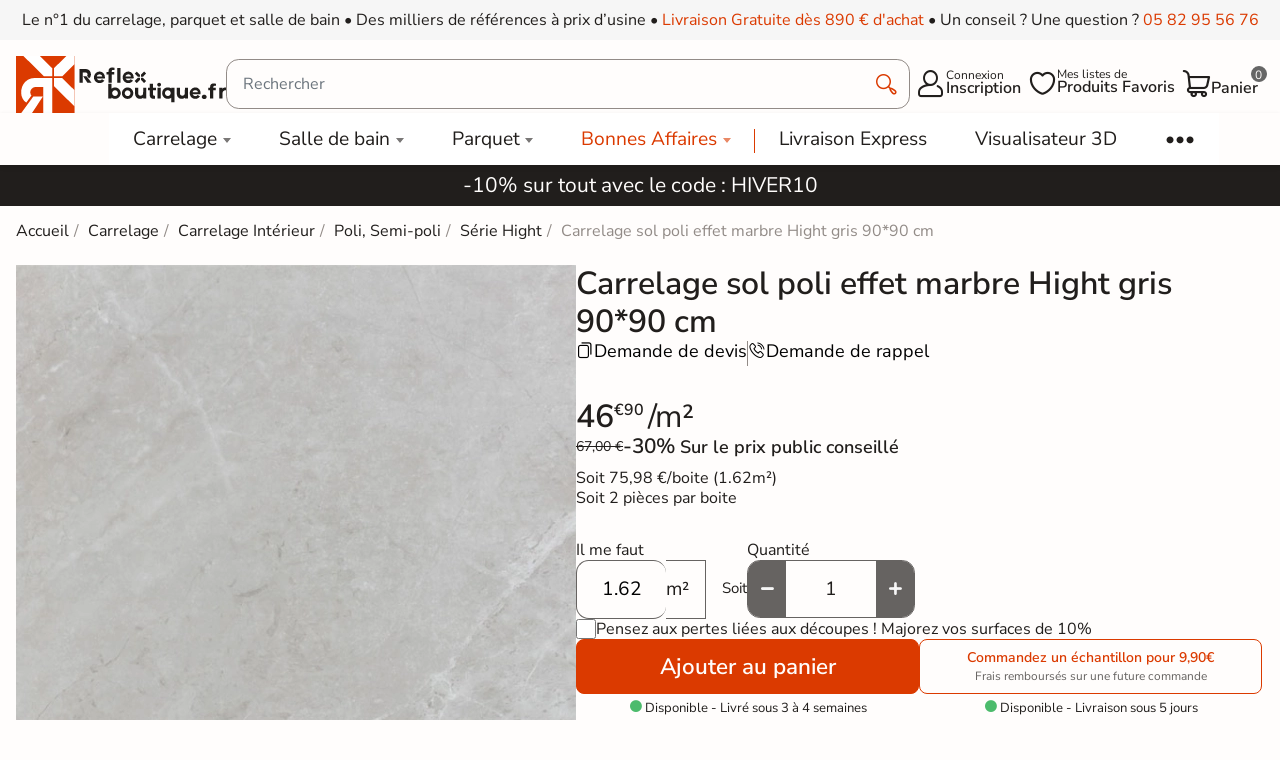

--- FILE ---
content_type: text/html; charset=utf-8
request_url: https://reflex-boutique.fr/carrelage/14381-carrelage-sol-poli-effet-marbre-hight-gris-9090-cm.html
body_size: 38640
content:
<!doctype html><html lang="fr-FR"><head><meta charset="utf-8"><meta http-equiv="x-ua-compatible" content="ie=edge"><meta name="viewport" content="width=device-width, initial-scale=1"><link rel="icon" type="image/vnd.microsoft.icon" href="https://reflex-boutique.fr/img/favicon.ico?1733240941"><link rel="shortcut icon" type="image/x-icon" href="https://reflex-boutique.fr/img/favicon.ico?1733240941"><title> Carrelage sol poli effet marbre Hight gris 90x90 cm - Réflex Boutique</title><meta name="description" content="Réflex Boutique propose à la vente en ligne le Carrelage sol poli effet marbre Hight gris 90*90 cm à prix d&#039;usine ✓ Échantillons Gratuits ✓ Livraison rapide"><meta name="robots" content="index, follow"><link rel="canonical" href="https://reflex-boutique.fr/carrelage/14381-carrelage-sol-poli-effet-marbre-hight-gris-9090-cm.html"> <script type="application/ld+json">{
    "@context": "https://schema.org",
    "@type": "Organization",
    "name": "Reflex Boutique",
    "url": "https://reflex-boutique.fr/",
          "logo": {
        "@type": "ImageObject",
        "url":"https://reflex-boutique.fr/img/logo-1733240941.jpg"
      },
        "sameAs": [
      "https://www.pinterest.fr/Reflexpourtous/",
      "https://www.facebook.com/reflex.boutique.fr/",
      "https://www.instagram.com/reflex_boutique/"
    ],
    "description": "Magasin spécialisé dans la vente de carrelage",
    "address": {
      "@type": "PostalAddress",
      "streetAddress": "20 bd de l&#039;Europe",
      "addressLocality": "Portet sur garonne",
      "postalCode": "31120",
      "addressCountry": "FR"
    },
    "founder": {
    "@type": "Person",
    "name": "Clément Castelli",
    "url": "https://reflex-boutique.fr/content/241-#about",
    "jobTitle": "Fondateur et Expert Carrelage"
  },
    "contactPoint": {
      "@type": "ContactPoint",
      "telephone": "+33 5 82 95 56 76",
      "email": "contact@reflex-groupe.fr",
      "contactType": "customer service"
    }
  }</script> <script type="application/ld+json">{
    "@context": "https://schema.org",
    "@type": "WebPage",
    "isPartOf": {
      "@type": "WebSite",
      "url":  "https://reflex-boutique.fr/",
      "name": "Reflex Boutique"
    },
    "name": " Carrelage sol poli effet marbre Hight gris 90x90 cm - Réflex Boutique",
    "url":  "https://reflex-boutique.fr/carrelage/14381-carrelage-sol-poli-effet-marbre-hight-gris-9090-cm.html",
    "reviewedBy": {
      "@type": "Person",
      "@id": "https://reflex-boutique.fr/content/241-#about",
      "name": "Clément Castelli"
    }  }</script> <script type="application/ld+json">{
      "@context": "https://schema.org",
      "@type": "BreadcrumbList",
      "itemListElement": [
                  {
            "@type": "ListItem",
            "position": 1,
            "name": "Accueil",
            "item": "https://reflex-boutique.fr/"
          },                  {
            "@type": "ListItem",
            "position": 2,
            "name": "Carrelage",
            "item": "https://reflex-boutique.fr/94-carrelage"
          },                  {
            "@type": "ListItem",
            "position": 3,
            "name": "Carrelage Intérieur",
            "item": "https://reflex-boutique.fr/carrelage/61-carrelage-interieur"
          },                  {
            "@type": "ListItem",
            "position": 4,
            "name": "Poli, Semi-poli",
            "item": "https://reflex-boutique.fr/carrelage/102-poli-semi-poli"
          },                  {
            "@type": "ListItem",
            "position": 5,
            "name": "Série Hight",
            "item": "https://reflex-boutique.fr/carrelage/639-serie-hight"
          },                  {
            "@type": "ListItem",
            "position": 6,
            "name": "Carrelage sol poli effet marbre Hight gris 90*90 cm",
            "item": "https://reflex-boutique.fr/carrelage/14381-carrelage-sol-poli-effet-marbre-hight-gris-9090-cm.html"
          }              ]
    }</script> <script type="application/ld+json">{
    "@context": "https://schema.org/",
    "@type": "Product",
    "name": "Carrelage sol poli effet marbre Hight gris 90*90 cm",
    "description": "Réflex Boutique propose à la vente en ligne le Carrelage sol poli effet marbre Hight gris 90*90 cm à prix d&#039;usine ✓ Échantillons Gratuits ✓ Livraison rapide",
    "category": "Carrelage",
    "image" :"https://reflex-boutique.fr/39178-home_default/carrelage-sol-poli-effet-marbre-hight-gris-9090-cm.jpg",    "sku": "Butan gris 90x90 POLI",
    "mpn": "Butan gris 90x90 POLI"
        ,
      "brand": {
        "@type": "Brand",
        "name": "Réflex boutique"
      }
                ,
      "offers": {
        "@type": "Offer",
        "priceCurrency": "EUR",
        "name": "Carrelage sol poli effet marbre Hight gris 90*90 cm",
        "price": "75.98",
        "url": "https://reflex-boutique.fr/carrelage/14381-424440-carrelage-sol-poli-effet-marbre-hight-gris-9090-cm.html#/2423-echantillons-non",
        "priceValidUntil": "2026-02-04",
                  "image": ["https://reflex-boutique.fr/39178-large_default/carrelage-sol-poli-effet-marbre-hight-gris-9090-cm.jpg"],
                "sku": "Butan gris 90x90 POLI",
        "mpn": "Butan gris 90x90 POLI",
                                "availability": "https://schema.org/BackOrder",
        "seller":
          {
            "@context": "https://schema.org",
            "@type": "Organization",
            "name": "Reflex Boutique",
            "url": "https://reflex-boutique.fr/",
                          "logo": {
                "@type": "ImageObject",
                "url":"https://reflex-boutique.fr/img/logo-1733240941.jpg"
              },
                        "sameAs": [
              "https://www.pinterest.fr/Reflexpourtous/",
              "https://www.facebook.com/reflex.boutique.fr/",
              "https://www.instagram.com/reflex_boutique/"
            ],
            "description": "Magasin spécialisé dans la vente de carrelage",
            "address": {
              "@type": "PostalAddress",
              "streetAddress": "20 bd de l&#039;Europe",
              "addressLocality": "Portet sur garonne",
              "postalCode": "31120",
              "addressCountry": "FR"
            },
            "contactPoint": {
              "@type": "ContactPoint",
              "telephone": "+33 5 82 95 56 76",
              "email": "contact@reflex-groupe.fr",
              "contactType": "customer service"
            }
          }
      }
      }</script> <meta property="og:title" content=" Carrelage sol poli effet marbre Hight gris 90x90 cm - Réflex Boutique" /><meta property="og:description" content="Réflex Boutique propose à la vente en ligne le Carrelage sol poli effet marbre Hight gris 90*90 cm à prix d&#039;usine ✓ Échantillons Gratuits ✓ Livraison rapide" /><meta property="og:url" content="https://reflex-boutique.fr/carrelage/14381-carrelage-sol-poli-effet-marbre-hight-gris-9090-cm.html" /><meta property="og:site_name" content="Reflex Boutique" /><link rel="preload" href="https://reflex-boutique.fr/themes/reflex/assets/css/fonts.css" as="style" onload="this.rel='stylesheet'"><link rel="stylesheet" href="https://reflex-boutique.fr/themes/reflex/assets/cache/theme-08fc113583.css" type="text/css" media="all"> <script type="text/javascript">var ASSearchUrl = "https:\/\/reflex-boutique.fr\/module\/pm_advancedsearch4\/advancedsearch4";
        var TNTOfficiel = {"timestamp":1768892380106.6748,"module":{"name":"tntofficiel","version":"1.0.15","title":"TNT","context":true,"ready":true},"config":{"google":{"map":{"url":"https:\/\/maps.googleapis.com\/maps\/api\/js","data":{"v":"3.exp","key":""},"default":{"lat":46.827742,"lng":2.835644,"zoom":6}}}},"translate":{"errorUnableLoadNotFoundStr":"Impossible de charger %s, non trouv&eacute; pour %s #%s","errorInvalidCredentialForAccountID":"Informations d&#039;identification invalides pour TNTOfficielAccount #%s","errorInvalidPaybackAmountStr":"Le contre-remboursement par ch&egrave;que est de 10 000 Euros maximum.","errorInvalidTTLNoStore":"Impossible de stocker le cache. Le TTL n&#039;est pas un nombre entier positif.","errorUnableLoadCreateCacheEntryKey":"Impossible de charger ou de cr&eacute;er une entr&eacute;e de cache pour la cl&eacute; %s.","errorUnableStoreValueType":"Impossible de stocker le cache. Le type est %s.","errorUnableStoreSize":"Impossible de stocker le cache. La taille d&eacute;passe 65535 octets.","errorUnableStoreSave":"Impossible de stocker le cache. Erreur lors de la sauvegarde.","errorDeleteIDCauseNotFoundStr":"Suppression de %s #%s car %s non trouv&eacute;.","errorDeleteIDCauseNotFoundOrDeleteStr":"Suppression de %s #%s car %s non trouv&eacute; ou supprim&eacute;.","errorNoDeliveryCarrierSelected":"Aucun transporteur s&eacute;lectionn&eacute;.","errorNoDeliveryOptionSelected":"Aucune option de livraison n&#039;est s&eacute;lectionn&eacute;e.","errorWrongDeliveryCarrierSelected":"Mauvais transporteur s&eacute;lectionn&eacute;.","errorNoDeliveryAddressSelected":"Aucune adresse de livraison n&#039;est s&eacute;lectionn&eacute;e.","errorDeliveryAddressDeleted":"Adresse de livraison supprim&eacute;e.","errorDeliveryOptionInconsistency":"Incoh&eacute;rence des options de livraison.","validateAdditionalCarrierInfo":"Veuillez renseigner les informations compl&eacute;mentaires de livraison en cliquant sur &laquo; valider &raquo;.","errorNoDeliveryPointSelected":"Veuillez s&eacute;lectionner un lieu de livraison.","errorFieldMandatory":"Le champ &amp;quot;%s&amp;quot; est obligatoire.","errorFieldInvalid":"Le champ &amp;quot;%s&amp;quot; est invalide.","fieldEmail":"E-mail","fieldMobile":"T&eacute;l&eacute;phone portable","errorFieldInvalidPhone":"Le num&eacute;ro de t&eacute;l&eacute;phone doit &ecirc;tre de 10 chiffres.","errorFieldMaxChar":"Le champ doit &ecirc;tre de %s caract&egrave;res maximum.","titleValidateDeliveryAddress":"Valider votre adresse de livraison","errorUnknownPostalCode":"Code postal inconnu.","validatePostalCodeDeliveryAddress":"Veuillez &eacute;diter et valider le code postal de votre adresse de livraison.","errorUnrecognizedCity":"Ville non reconnue.","selectCityDeliveryAddress":"Veuillez s&eacute;lectionner la ville de votre adresse de livraison.","labelPostalCode":"Code postal","labelCity":"Ville","buttonValidate":"Valider","errorUnableSetDeliveryPointStr":"Impossible de d&eacute;finir le point de livraison","errorUnknow":"Une erreur est survenue.","errorTechnical":"Une erreur technique est survenue.","errorConnection":"Une erreur de communication est survenue.","errorNetwork":"Une erreur r&eacute;seau est survenue.","errorFancybox":"Fancybox n&#039;est pas disponible."},"link":{"controller":"productcontroller","front":{"shop":"https:\/\/reflex-boutique.fr\/","module":{"boxDeliveryPoints":"https:\/\/reflex-boutique.fr\/module\/tntofficiel\/carrier?action=boxDeliveryPoints","saveProductInfo":"https:\/\/reflex-boutique.fr\/module\/tntofficiel\/carrier?action=saveProductInfo","checkPaymentReady":"https:\/\/reflex-boutique.fr\/module\/tntofficiel\/carrier?action=checkPaymentReady","storeReceiverInfo":"https:\/\/reflex-boutique.fr\/module\/tntofficiel\/address?action=storeReceiverInfo","getAddressCities":"https:\/\/reflex-boutique.fr\/module\/tntofficiel\/address?action=getCities","updateAddressDelivery":"https:\/\/reflex-boutique.fr\/module\/tntofficiel\/address?action=updateDeliveryAddress","checkAddressPostcodeCity":"https:\/\/reflex-boutique.fr\/module\/tntofficiel\/address?action=checkPostcodeCity"},"page":{"order":"https:\/\/reflex-boutique.fr\/commande"}},"back":null,"image":"\/modules\/tntofficiel\/views\/img\/"},"country":{"8":"FR"},"carrier":{"list":{"442":{"account_type":"*","carrier_type":"DROPOFFPOINT"},"445":{"account_type":"*","carrier_type":"INDIVIDUAL"}}},"order":{"isTNT":false}};
        var as4_orderBySalesAsc = "Meilleures ventes en dernier";
        var as4_orderBySalesDesc = "Meilleures ventes en premier";
        var cartId = -1;
        var checkoutPaymentStepUrl = "https:\/\/reflex-boutique.fr\/commande?step=3";
        var comment_tab = "3";
        var inlineDefered = ["https:\/\/assets.motive.co\/front-loader\/prestashop\/v1.js","https:\/\/cdn.roomvo.com\/static\/scripts\/b2b\/reflexboutiquefr.js","https:\/\/reflex-boutique.fr\/modules\/trustpilot\/views\/js\/tp_register.min.js","https:\/\/reflex-boutique.fr\/modules\/trustpilot\/views\/js\/tp_trustbox.min.js","https:\/\/reflex-boutique.fr\/modules\/trustpilot\/views\/js\/tp_preview.min.js"];
        var lgcomments_products_default_display = "3";
        var lgcomments_products_extra_display = "10";
        var mdgConditioningProduct = {"conditioning":{"value":1.62},"increase":{"value":10}};
        var mdgMenuStaticVar = {"urlAjaxController":"https:\/\/reflex-boutique.fr\/module\/mdgmenustatic\/ajax"};
        var mdgModalCustomer = {"url":{"ajaxController":"https:\/\/reflex-boutique.fr\/module\/mdgmodalcustomer\/ajax?ajax=1"}};
        var mdgProductList = {"ajaxController":"https:\/\/reflex-boutique.fr\/module\/mdgproductlist\/ajax","productsContainer":"#js-product-list","productContainer":".js-product-miniature","productSlideShowDelay":1200,"infiniteScroll":false,"infiniteScrollRepeat":0};
        var mdgUntillFreeDelivery = {"url_ajax":"https:\/\/reflex-boutique.fr\/module\/mdguntilfreedelivery\/ajax","ps_version":"v8"};
        var mdgWishList = {"url":{"ajax":"https:\/\/reflex-boutique.fr\/module\/mdgwishlist\/ajax"},"message":{"confirmRemoveProduct":"Are you sure you want to remove this product from your list?","confirmDeleteList":"Are you sure you want to delete definitly this list?"}};
        var module_dir = "\/modules\/lgcomments\/";
        var motive = {"initParams":{"xEngineId":"7e8a3515-4e1d-49eb-8cfe-4d3dfc8884a9","lang":"fr-FR","currency":"EUR","triggerSelector":"#search_query_top","isolated":true,"cartUrl":"https:\/\/reflex-boutique.fr\/panier?action=show"},"options":{"showPrices":true,"shopperPrices":true,"priceRates":{"min":1,"max":1,"static":1}},"endpoint":"https:\/\/reflex-boutique.fr\/module\/motive\/front","motive_x_url":"https:\/\/assets.motive.co\/motive-x\/v2\/app.js"};
        var prestashop = {"cart":{"products":[],"totals":{"total":{"type":"total","label":"Total","amount":0,"value":"0,00\u00a0\u20ac"},"total_including_tax":{"type":"total","label":"Total TTC","amount":0,"value":"0,00\u00a0\u20ac"},"total_excluding_tax":{"type":"total","label":"Total HT :","amount":0,"value":"0,00\u00a0\u20ac"}},"subtotals":{"products":{"type":"products","label":"Sous-total","amount":0,"value":"0,00\u00a0\u20ac"},"discounts":null,"shipping":{"type":"shipping","label":"Livraison","amount":0,"value":""},"tax":null},"products_count":0,"summary_string":"0 articles","vouchers":{"allowed":1,"added":[]},"discounts":[{"id_cart_rule":null,"id_customer":0,"date_from":"2026-01-07 20:00:00","date_to":"2026-03-10 20:00:00","description":"","quantity":999749,"quantity_per_user":1000000,"priority":1,"partial_use":1,"code":"HIVER10","minimum_amount":"0.000000","minimum_amount_tax":1,"minimum_amount_currency":1,"minimum_amount_shipping":0,"country_restriction":0,"carrier_restriction":0,"group_restriction":0,"cart_rule_restriction":1,"product_restriction":0,"shop_restriction":0,"free_shipping":0,"reduction_percent":"10.00","reduction_amount":"0.000000","reduction_tax":1,"reduction_currency":1,"reduction_product":0,"reduction_exclude_special":0,"gift_product":0,"gift_product_attribute":0,"highlight":1,"active":1,"date_add":"2026-01-07 20:51:17","date_upd":"2026-01-20 03:36:11","id_lang":null,"name":null,"quantity_for_user":1000000}],"minimalPurchase":0,"minimalPurchaseRequired":""},"currency":{"id":1,"name":"Euro","iso_code":"EUR","iso_code_num":"978","sign":"\u20ac"},"customer":{"lastname":"","firstname":"","email":null,"birthday":"0000-00-00","newsletter":0,"newsletter_date_add":"0000-00-00 00:00:00","optin":0,"website":null,"company":null,"siret":null,"ape":null,"is_logged":false,"gender":{"type":null,"name":null},"addresses":[]},"country":{"id_zone":9,"id_currency":0,"call_prefix":33,"iso_code":"FR","active":1,"contains_states":1,"need_identification_number":0,"need_zip_code":1,"zip_code_format":"NNNNN","display_tax_label":1,"name":"France","id":8},"language":{"name":"Fran\u00e7ais (French)","iso_code":"fr","locale":"fr-FR","language_code":"fr","active":"1","is_rtl":"0","date_format_lite":"d\/m\/Y","date_format_full":"d\/m\/Y H:i:s","id":1},"page":{"title":"","canonical":"https:\/\/reflex-boutique.fr\/carrelage\/14381-carrelage-sol-poli-effet-marbre-hight-gris-9090-cm.html","meta":{"title":" Carrelage sol poli effet marbre Hight gris 90x90 cm - R\u00e9flex Boutique","description":"R\u00e9flex Boutique propose \u00e0 la vente en ligne le Carrelage sol poli effet marbre Hight gris 90*90 cm \u00e0 prix d'usine \u2713 \u00c9chantillons Gratuits \u2713 Livraison rapide","keywords":"","robots":"index, follow"},"page_name":"product","body_classes":{"lang-fr":true,"lang-rtl":false,"country-FR":true,"currency-EUR":true,"layout-full-width":true,"page-product":true,"tax-display-enabled":true,"page-customer-account":false,"product-id-14381":true,"product-Carrelage sol poli effet marbre Hight gris 90*90 cm":true,"product-id-category-94":true,"product-id-manufacturer-30":true,"product-id-supplier-86":true,"product-available-for-order":true,"reverse-product-miniature-image":false},"admin_notifications":[],"password-policy":{"feedbacks":{"0":"Tr\u00e8s faible","1":"Faible","2":"Moyenne","3":"Fort","4":"Tr\u00e8s fort","Straight rows of keys are easy to guess":"Les suites de touches sur le clavier sont faciles \u00e0 deviner","Short keyboard patterns are easy to guess":"Les mod\u00e8les courts sur le clavier sont faciles \u00e0 deviner.","Use a longer keyboard pattern with more turns":"Utilisez une combinaison de touches plus longue et plus complexe.","Repeats like \"aaa\" are easy to guess":"Les r\u00e9p\u00e9titions (ex. : \"aaa\") sont faciles \u00e0 deviner.","Repeats like \"abcabcabc\" are only slightly harder to guess than \"abc\"":"Les r\u00e9p\u00e9titions (ex. : \"abcabcabc\") sont seulement un peu plus difficiles \u00e0 deviner que \"abc\".","Sequences like abc or 6543 are easy to guess":"Les s\u00e9quences (ex. : abc ou 6543) sont faciles \u00e0 deviner.","Recent years are easy to guess":"Les ann\u00e9es r\u00e9centes sont faciles \u00e0 deviner.","Dates are often easy to guess":"Les dates sont souvent faciles \u00e0 deviner.","This is a top-10 common password":"Ce mot de passe figure parmi les 10 mots de passe les plus courants.","This is a top-100 common password":"Ce mot de passe figure parmi les 100 mots de passe les plus courants.","This is a very common password":"Ceci est un mot de passe tr\u00e8s courant.","This is similar to a commonly used password":"Ce mot de passe est similaire \u00e0 un mot de passe couramment utilis\u00e9.","A word by itself is easy to guess":"Un mot seul est facile \u00e0 deviner.","Names and surnames by themselves are easy to guess":"Les noms et les surnoms seuls sont faciles \u00e0 deviner.","Common names and surnames are easy to guess":"Les noms et les pr\u00e9noms courants sont faciles \u00e0 deviner.","Use a few words, avoid common phrases":"Utilisez quelques mots, \u00e9vitez les phrases courantes.","No need for symbols, digits, or uppercase letters":"Pas besoin de symboles, de chiffres ou de majuscules.","Avoid repeated words and characters":"\u00c9viter de r\u00e9p\u00e9ter les mots et les caract\u00e8res.","Avoid sequences":"\u00c9viter les s\u00e9quences.","Avoid recent years":"\u00c9vitez les ann\u00e9es r\u00e9centes.","Avoid years that are associated with you":"\u00c9vitez les ann\u00e9es qui vous sont associ\u00e9es.","Avoid dates and years that are associated with you":"\u00c9vitez les dates et les ann\u00e9es qui vous sont associ\u00e9es.","Capitalization doesn't help very much":"Les majuscules ne sont pas tr\u00e8s utiles.","All-uppercase is almost as easy to guess as all-lowercase":"Un mot de passe tout en majuscules est presque aussi facile \u00e0 deviner qu'un mot de passe tout en minuscules.","Reversed words aren't much harder to guess":"Les mots invers\u00e9s ne sont pas beaucoup plus difficiles \u00e0 deviner.","Predictable substitutions like '@' instead of 'a' don't help very much":"Les substitutions pr\u00e9visibles comme '\"@\" au lieu de \"a\" n'aident pas beaucoup.","Add another word or two. Uncommon words are better.":"Ajoutez un autre mot ou deux. Pr\u00e9f\u00e9rez les mots peu courants."}}},"shop":{"name":"Reflex Boutique","logo":"https:\/\/reflex-boutique.fr\/img\/logo-1733240941.jpg","stores_icon":"https:\/\/reflex-boutique.fr\/img\/logo_stores.png","favicon":"https:\/\/reflex-boutique.fr\/img\/favicon.ico"},"core_js_public_path":"\/themes\/","urls":{"base_url":"https:\/\/reflex-boutique.fr\/","current_url":"https:\/\/reflex-boutique.fr\/carrelage\/14381-carrelage-sol-poli-effet-marbre-hight-gris-9090-cm.html","shop_domain_url":"https:\/\/reflex-boutique.fr","img_ps_url":"https:\/\/reflex-boutique.fr\/img\/","img_cat_url":"https:\/\/reflex-boutique.fr\/img\/c\/","img_lang_url":"https:\/\/reflex-boutique.fr\/img\/l\/","img_prod_url":"https:\/\/reflex-boutique.fr\/img\/p\/","img_manu_url":"https:\/\/reflex-boutique.fr\/img\/m\/","img_sup_url":"https:\/\/reflex-boutique.fr\/img\/su\/","img_ship_url":"https:\/\/reflex-boutique.fr\/img\/s\/","img_store_url":"https:\/\/reflex-boutique.fr\/img\/st\/","img_col_url":"https:\/\/reflex-boutique.fr\/img\/co\/","img_url":"https:\/\/reflex-boutique.fr\/themes\/reflex\/assets\/img\/","css_url":"https:\/\/reflex-boutique.fr\/themes\/reflex\/assets\/css\/","js_url":"https:\/\/reflex-boutique.fr\/themes\/reflex\/assets\/js\/","pic_url":"https:\/\/reflex-boutique.fr\/upload\/","theme_assets":"https:\/\/reflex-boutique.fr\/themes\/reflex\/assets\/","theme_dir":"https:\/\/reflex-boutique.fr\/var\/www\/reflex\/root\/web\/themes\/reflex\/","pages":{"address":"https:\/\/reflex-boutique.fr\/adresse","addresses":"https:\/\/reflex-boutique.fr\/adresses","authentication":"https:\/\/reflex-boutique.fr\/connexion","manufacturer":"https:\/\/reflex-boutique.fr\/marques","cart":"https:\/\/reflex-boutique.fr\/panier","category":"https:\/\/reflex-boutique.fr\/index.php?controller=category","cms":"https:\/\/reflex-boutique.fr\/index.php?controller=cms","contact":"https:\/\/reflex-boutique.fr\/contactez-nous","discount":"https:\/\/reflex-boutique.fr\/reduction","guest_tracking":"https:\/\/reflex-boutique.fr\/suivi-commande-invite","history":"https:\/\/reflex-boutique.fr\/historique-commandes","identity":"https:\/\/reflex-boutique.fr\/identite","index":"https:\/\/reflex-boutique.fr\/","my_account":"https:\/\/reflex-boutique.fr\/mon-compte","order_confirmation":"https:\/\/reflex-boutique.fr\/confirmation-commande","order_detail":"https:\/\/reflex-boutique.fr\/index.php?controller=order-detail","order_follow":"https:\/\/reflex-boutique.fr\/suivi-commande","order":"https:\/\/reflex-boutique.fr\/commande","order_return":"https:\/\/reflex-boutique.fr\/index.php?controller=order-return","order_slip":"https:\/\/reflex-boutique.fr\/avoirs","pagenotfound":"https:\/\/reflex-boutique.fr\/page-non-trouvee","password":"https:\/\/reflex-boutique.fr\/mot-de-passe-oublie","pdf_invoice":"https:\/\/reflex-boutique.fr\/index.php?controller=pdf-invoice","pdf_order_return":"https:\/\/reflex-boutique.fr\/index.php?controller=pdf-order-return","pdf_order_slip":"https:\/\/reflex-boutique.fr\/index.php?controller=pdf-order-slip","prices_drop":"https:\/\/reflex-boutique.fr\/promotions","product":"https:\/\/reflex-boutique.fr\/index.php?controller=product","registration":"https:\/\/reflex-boutique.fr\/inscription","search":"https:\/\/reflex-boutique.fr\/recherche","sitemap":"https:\/\/reflex-boutique.fr\/plan-site","stores":"https:\/\/reflex-boutique.fr\/magasins","supplier":"https:\/\/reflex-boutique.fr\/fournisseurs","new_products":"https:\/\/reflex-boutique.fr\/nouveaux-produits","brands":"https:\/\/reflex-boutique.fr\/marques","register":"https:\/\/reflex-boutique.fr\/inscription","order_login":"https:\/\/reflex-boutique.fr\/commande?login=1"},"alternative_langs":[],"actions":{"logout":"https:\/\/reflex-boutique.fr\/?mylogout="},"no_picture_image":{"bySize":{"small_default":{"url":"https:\/\/reflex-boutique.fr\/img\/p\/fr-default-small_default.jpg","width":98,"height":98},"cart_default":{"url":"https:\/\/reflex-boutique.fr\/img\/p\/fr-default-cart_default.jpg","width":125,"height":125},"home_default":{"url":"https:\/\/reflex-boutique.fr\/img\/p\/fr-default-home_default.jpg","width":500,"height":500},"medium_default":{"url":"https:\/\/reflex-boutique.fr\/img\/p\/fr-default-medium_default.jpg","width":565,"height":565},"large_default":{"url":"https:\/\/reflex-boutique.fr\/img\/p\/fr-default-large_default.jpg","width":1200,"height":600}},"small":{"url":"https:\/\/reflex-boutique.fr\/img\/p\/fr-default-small_default.jpg","width":98,"height":98},"medium":{"url":"https:\/\/reflex-boutique.fr\/img\/p\/fr-default-home_default.jpg","width":500,"height":500},"large":{"url":"https:\/\/reflex-boutique.fr\/img\/p\/fr-default-large_default.jpg","width":1200,"height":600},"legend":""}},"configuration":{"display_taxes_label":true,"display_prices_tax_incl":true,"is_catalog":false,"show_prices":true,"opt_in":{"partner":false},"quantity_discount":{"type":"discount","label":"Remise sur prix unitaire"},"voucher_enabled":1,"return_enabled":0},"field_required":[],"breadcrumb":{"links":[{"title":"Accueil","url":"https:\/\/reflex-boutique.fr\/"},{"title":"Carrelage","url":"https:\/\/reflex-boutique.fr\/94-carrelage"},{"title":"Carrelage Int\u00e9rieur","url":"https:\/\/reflex-boutique.fr\/carrelage\/61-carrelage-interieur"},{"title":"Poli, Semi-poli","url":"https:\/\/reflex-boutique.fr\/carrelage\/102-poli-semi-poli"},{"title":"S\u00e9rie Hight","url":"https:\/\/reflex-boutique.fr\/carrelage\/639-serie-hight"},{"title":"Carrelage sol poli effet marbre Hight gris 90*90 cm","url":"https:\/\/reflex-boutique.fr\/carrelage\/14381-carrelage-sol-poli-effet-marbre-hight-gris-9090-cm.html"}],"count":6},"link":{"protocol_link":"https:\/\/","protocol_content":"https:\/\/"},"time":1768892380,"static_token":"80bfca65e4a1faf12a90241499199e4b","token":"dd8a627261d58b808cc2dd95623f5759","debug":false,"modules":{"mdgproductaccessoryfirst":null,"mdgfeature":null,"mdgproductsamecollection":null,"mdgproductcategories":null,"rfxdualcart":null,"rfxtoolscustom":null,"pm_advancedsearch4":null,"rfxproductlocation":null,"rfxproductcustom":null,"rfxcategorycustom":null,"opartnoindex":null,"rfxcmscustom":null,"mdgseo":null,"lgcomments":null,"mdgproductvariant":null,"mdgproductlist":null}};
        var productName = "Carrelage sol poli effet marbre Hight gris 90*90 cm";
        var psemailsubscription_subscription = "https:\/\/reflex-boutique.fr\/module\/ps_emailsubscription\/subscription";
        var review_controller_link = "https:\/\/reflex-boutique.fr\/avis-boutique";
        var review_controller_name = "avis-boutique";
        var rfxDualCart = {"url":"https:\/\/reflex-boutique.fr\/module\/rfxdualcart\/ajax","messages":{"limit_sample":"Vous ne pouvez pas avoir plus de 2 \u00e9chantillons pour la m\u00eame r\u00e9f\u00e9rence.\nMerci pour votre compr\u00e9hention"}};
        var rfxProductCustom = {"url":{"ajaxController":"https:\/\/reflex-boutique.fr\/module\/rfxproductcustom\/ajax?ajax=1&id_product=14381"}};
        var rtxTagmanager = {"url":{"ajax":"https:\/\/reflex-boutique.fr\/module\/rfxtagmanager\/ajax"}};
        var send_successfull_msg = "La critique a \u00e9t\u00e9 correctement envoy\u00e9e.";
        var sliderblocks = 4;
        var star_color = "yellow";
        var star_style = "plain";</script> <style></style><script>var jprestaUpdateCartDirectly = 0;
                var jprestaUseCreativeElements = 0;</script><script>pcRunDynamicModulesJs = function() {
// SEO Tag Manager cookie trigger
new RfxTagManagerCookie();
};</script><?php /** * NOTICE OF LICENSE * * Smartsupp live chat - official plugin. Smartsupp is free live chat with visitor recording. * The plugin enables you to create a free account or sign in with existing one. Pre-integrated * customer info with WooCommerce (you will see names and emails of signed in webshop visitors). * Optional API for advanced chat box modifications. * * You must not modify, adapt or create derivative works of this source code * * @author Smartsupp * @copyright 2021 Smartsupp.com * @license GPL-2.0+ **/ ?> <script type="text/javascript">var smartSuppDefered = function() {
                window._smartsupp = window._smartsupp || {}; var _smartsupp = window._smartsupp;
                _smartsupp.key = '4093f5feaac7aae3db330a43e2255dd25eb31998';
_smartsupp.cookieDomain = '.reflex-boutique.fr';
_smartsupp.sitePlatform = 'Prestashop 8.1.3';
window.smartsupp||(function(d) {
        var s,c,o=smartsupp=function(){ o._.push(arguments)};o._=[];
                s=d.getElementsByTagName('script')[0];c=d.createElement('script');
                c.type='text/javascript';c.charset='utf-8';c.async=true;
                c.src='//www.smartsuppchat.com/loader.js';s.parentNode.insertBefore(c,s);
            })(document);
                };</script> <script type="text/javascript">if (document.readyState === 'loading') {
                    document.addEventListener('DOMContentLoaded', () => {
                        document.body.addEventListener('touchmove', () => { smartSuppDefered() }, { once: true });
                        document.body.addEventListener('mousemove', () => { smartSuppDefered() }, { once: true });
                        document.addEventListener('scroll', () => { smartSuppDefered() }, { once: true });
                    });
                }</script><script type="text/javascript" data-keepinline="true">var trustpilot_script_url = 'https://invitejs.trustpilot.com/tp.min.js';
    var trustpilot_key = 'AZbI2o9zO5vMEMv6';
    var trustpilot_widget_script_url = '//widget.trustpilot.com/bootstrap/v5/tp.widget.bootstrap.min.js';
    var trustpilot_integration_app_url = 'https://ecommscript-integrationapp.trustpilot.com';
    var trustpilot_preview_css_url = '//ecommplugins-scripts.trustpilot.com/v2.1/css/preview.min.css';
    var trustpilot_preview_script_url = '//ecommplugins-scripts.trustpilot.com/v2.1/js/preview.min.js';
    var trustpilot_ajax_url = 'https://reflex-boutique.fr/module/trustpilot/trustpilotajax';
    var user_id = '0';
    var trustpilot_trustbox_settings = {"trustboxes":[],"activeTrustbox":0,"pageUrls":{"landing":"https:\/\/reflex-boutique.fr\/","category":"https:\/\/reflex-boutique.fr\/94-carrelage","product":"https:\/\/reflex-boutique.fr\/salle-de-bain\/102-vidage-baignoire-quick-clac-avec-siphon-orientable.html"}};</script> <meta property="og:type" content="product"><meta property="og:image" content="https://reflex-boutique.fr/39178-large_default/carrelage-sol-poli-effet-marbre-hight-gris-9090-cm.jpg"><link rel="preload" as="image" href="https://reflex-boutique.fr/39178-medium_default/carrelage-sol-poli-effet-marbre-hight-gris-9090-cm.jpg" /><meta property="product:pretax_price:amount" content="63.315"><meta property="product:pretax_price:currency" content="EUR"><meta property="product:price:amount" content="75.98"><meta property="product:price:currency" content="EUR"></head><body id="product" class="lang-fr country-fr currency-eur layout-full-width page-product tax-display-enabled product-id-14381 product-carrelage-sol-poli-effet-marbre-hight-gris-90-90-cm product-id-category-94 product-id-manufacturer-30 product-id-supplier-86 product-available-for-order js-scroll-detect"><div id="dyn696f27dc1afd0" class="dynhook pc_hookDisplayAfterBodyOpeningTag_204" data-module="204" data-hook="DisplayAfterBodyOpeningTag" data-hooktype="m" data-hookargs="altern=1^"><div class="loadingempty"></div></div><main><header id="header"><div id="header-banner" class="text-center"> <span class="d-none d-md-inline">Le n°1 du carrelage, parquet et salle de bain • Des milliers de références à prix d’usine •</span> <span class="d-none d-xl-inline"> <span class="color-orange-1">Livraison Gratuite dès 890 € d'achat</span> •</span> <span> Un conseil ? Une question ? <a href="tel:+33582955676" class="text-primary text-nowrap">05 82 95 56 76</a></span></div><div id="header-top"> <button id="mobile-menu-toggle" class="d-lg-none reflex-icon-material reflex-icon-menu" aria-label="menu"></button><div class="header-left"> <a href="https://reflex-boutique.fr/"> <img src="https://reflex-boutique.fr/themes/reflex/assets/img/logo.svg" width="185" height="50" alt=""/> </a></div><div id="_desktop_search_wrap" class="d-none d-sm-block header-top-center"><div id="search_widget" data-search-controller-url="//reflex-boutique.fr/recherche"><form method="get" class="position-relative" action="//reflex-boutique.fr/recherche"> <input type="hidden" name="controller" value="search"> <i class="reflex-icon-material search" aria-hidden="true">&#xe924;</i> <input id="search_query_top" class="form-control" type="text" name="s" value="" placeholder="Rechercher" aria-label="Rechercher"></form></div></div><div class="header-top-right"> <button data-toggle="modal" data-target="#mainCustomerModal" class="js-mdgmodalcustomer-customer"> <i class="reflex-icon-material" alt="Mon compte">&#xe925;</i> <span class="d-none d-lg-block"> Connexion<br><strong>Inscription</strong> </span> </button><span data-hb64ref="aHR0cHM6Ly9yZWZsZXgtYm91dGlxdWUuZnIvbW9kdWxlL21kZ3dpc2hsaXN0L2xpc3Rz"> <i class="reflex-icon-material" alt="Mes listes">&#xe922;</i> <span class="d-none d-xl-block">Mes listes de<br><strong>Produits Favoris</strong></span> </span><div id="dyn696f27dc1b5dc" class="dynhook pc_hookDisplayNav2_141" data-module="141" data-hook="DisplayNav2" data-hooktype="m" data-hookargs="altern=2^"><div class="loadingempty"></div><button id="rfxDualCarts-top" type="button" data-url="https://reflex-boutique.fr/panier" data-toggle="modal" data-target="#rfxDualCarts-modal"> <i class="reflex-icon-material" alt="Mon panier">&#xe926;</i> <span class="d-none d-xl-block"><br><strong>Panier</strong></span> <small><span class="ajax-cart-quantity">0</span></small> </button></div></div></div> </header> <section id="mdgMenuStatic-wrap"> <nav id="mdgMenuStatic"> <button class="js-back btn-back">Retour</button> <button class="js-close btn-close">Fermer</button><div class="js-menu-level-1 p-4" id="_mobile_search_wrap"></div><div class="js-menu-level-1 js-has-children"> <a href="https://reflex-boutique.fr/94-carrelage">Carrelage</a><div><div class="js-menu-level-2"> <span class="d-block d-lg-none bg-orange text-center h3 m-0" data-hb64ref="aHR0cHM6Ly9yZWZsZXgtYm91dGlxdWUuZnIvOTQtY2FycmVsYWdl">Carrelage</span><div class="link-level-2" data-children="1.1"><img class="li-icon" loading="lazy" width="80" height="80" alt="" src="https://reflex-boutique.fr/modules/mdgmenustatic/views/img/1.1.png"/> <a href="https://reflex-boutique.fr/carrelage/61-carrelage-interieur" class="active">Carrelage Intérieur</a></div><div class="link-level-2" data-children="1.2"><img class="li-icon" loading="lazy" width="80" height="80" alt="" src="https://reflex-boutique.fr/modules/mdgmenustatic/views/img/1.2.png"/> <a href="https://reflex-boutique.fr/carrelage/62-carrelage-exterieur">Carrelage Extérieur</a></div><div class="link-level-2" data-children="1.3"><img class="li-icon" loading="lazy" width="80" height="80" alt="" src="https://reflex-boutique.fr/modules/mdgmenustatic/views/img/1.3.png"/> <a href="https://reflex-boutique.fr/carrelage/244-dalle-terrasse-exterieur-ceramique-2cm">Dalle Terrasse Sur Plot</a></div><div class="link-level-2" data-children="1.4"><img class="li-icon" loading="lazy" width="80" height="80" alt="" src="https://reflex-boutique.fr/modules/mdgmenustatic/views/img/1.4.png"/> <a href="https://reflex-boutique.fr/carrelage/64-carrelage-salle-de-bain">Carrelage Salle de Bain</a></div><div class="link-level-2" data-children="1.5"><img class="li-icon" loading="lazy" width="80" height="80" alt="" src="https://reflex-boutique.fr/modules/mdgmenustatic/views/img/1.5.png"/> <a href="https://reflex-boutique.fr/carrelage/354-accessoires-colles-et-finitions">Colle & Finition</a></div><div class="link-level-2" data-children="1.6"><img class="li-icon" loading="lazy" width="80" height="80" alt="" src="https://reflex-boutique.fr/modules/mdgmenustatic/views/img/1.6.png"/> <span>Par Pièces</span></div><div class="link-level-2" data-children="1.7"><img class="li-icon" loading="lazy" width="80" height="80" alt="" src="https://reflex-boutique.fr/modules/mdgmenustatic/views/img/1.7.png"/> <span>Par Format</span></div><div class="link-level-2" data-children="1.8"><img class="li-icon" loading="lazy" width="80" height="80" alt="" src="https://reflex-boutique.fr/modules/mdgmenustatic/views/img/1.8.png"/> <span>Par Coloris</span></div><div class="link-level-2"><img class="li-icon" loading="lazy" width="80" height="80" alt="" src="https://reflex-boutique.fr/modules/mdgmenustatic/views/img/1.9.jpg"/> <span data-hb64ref="aHR0cHM6Ly9yZWZsZXgtYm91dGlxdWUuZnIvY2FycmVsYWdlLzE1ODQtZGVzdG9ja2FnZQ==">Destockage</span></div> <button class="btn py-1 px-2 d-none d-md-block js-scroll-menu-level-2">Faire défiler <span class="reflex-icon-material reflex-icon-caret-down"></span></button></div><div id="subnav-1.1" class="last-nav-level pe-xl-0"><div> <span data-hb64ref="aHR0cHM6Ly9yZWZsZXgtYm91dGlxdWUuZnIvY2FycmVsYWdlLzYxLWNhcnJlbGFnZS1pbnRlcmlldXI=" class="d-block d-lg-none bg-orange text-center h3 m-0" role="link">Carrelage intérieur</span> <a href="https://reflex-boutique.fr/carrelage/561-carreaux-ciment">Carreaux de ciment</a> <a href="https://reflex-boutique.fr/carrelage/1058-carrelage-hexagonal">Hexagonal</a> <a href="https://reflex-boutique.fr/carrelage/1442-carrelage-terrazzo-granito-sol-et-mur">Terrazzo / Granito</a> <a href="https://reflex-boutique.fr/carrelage/101-imitation-parquet">Imitation parquet</a> <a href="https://reflex-boutique.fr/carrelage/1041-carrelage-marbre">Imitation marbre</a> <a href="https://reflex-boutique.fr/carrelage/1553-carrelage-travertin">Imitation travertin</a> <a href="https://reflex-boutique.fr/carrelage/99-effet-beton">Effet béton</a> <a href="https://reflex-boutique.fr/carrelage/102-poli-semi-poli">Poli, Semi-poli</a> <span data-hb64ref="aHR0cHM6Ly9yZWZsZXgtYm91dGlxdWUuZnIvY29udGVudC8yNi1lY2hhbnRpbGxvbi1ncmF0dWl0" class="d-none d-lg-block btn bg-orange-1 mt-2" style="width: min-content; white-space: nowrap" role="link">Echantillons gratuits</span></div><div> <a href="https://reflex-boutique.fr/carrelage/96-brillant">Brillant</a> <a href="https://reflex-boutique.fr/carrelage/97-moderne">Moderne</a> <a href="https://reflex-boutique.fr/carrelage/95-effet-pierre-naturelle">Imitation pierre naturelle</a> <span data-hb64ref="aHR0cHM6Ly9yZWZsZXgtYm91dGlxdWUuZnIvY2FycmVsYWdlLzk4LWVmZmV0LW1ldGFs">Effet métal</span> <a href="https://reflex-boutique.fr/carrelage/103-extra-fin">Extra fin</a> <a href="https://reflex-boutique.fr/carrelage/71-traditionnel-terre-cuite">Traditionnel / Terre cuite</a> <a href="https://reflex-boutique.fr/carrelage/104-tres-grands-formats">Très grands formats</a></div><div class="d-none d-xl-block w-fixed"><div data-hb64ref="L2NvbnRlbnQvMS1saXZyYWlzb24=" class="d-flex reassurance-miniature reassurance-miniature-freeshipping text-center border-2 border-black-1"> <span class="h2">Livraison OFFERTE</span> <span class="h4">En France métropolitaine à partir de 890€</span> <span class="reflex-icon-material reflex-icon-smiley-o"></span> <span class="btn bg-black-1 text-action" data-hb64ref="L2NvbnRlbnQvMS1saXZyYWlzb24=">Plus d'infos</span></div></div></div><div id="subnav-1.2" class="last-nav-level d-none"><div> <span data-hb64ref="aHR0cHM6Ly9yZWZsZXgtYm91dGlxdWUuZnIvY2FycmVsYWdlLzYyLWNhcnJlbGFnZS1leHRlcmlldXI=" class="d-block d-lg-none bg-orange text-center h3 m-0" role="link">Carrelage extérieur</span> <a href="https://reflex-boutique.fr/carrelage/243-effet-bois">Effet bois</a> <a href="https://reflex-boutique.fr/carrelage/1521-pierre-de-bali-carrelage-piscine">Effet pierre de bali</a> <a href="https://reflex-boutique.fr/carrelage/1790-travertin-exterieur">Effet travertin</a> <a href="https://reflex-boutique.fr/carrelage/241-effet-pierre">Effet pierre</a> <a href="https://reflex-boutique.fr/carrelage/242-moderne">Moderne</a> <a href="https://reflex-boutique.fr/carrelage/240-classique">Classique</a> <a href="https://reflex-boutique.fr/carrelage/631-pierre-de-parement">Pierre de parement</a></div><div> <span class="d-none d-lg-block h3 m-0 color-orange-1"><i class="li-icon reflex-icon-material reflex-icon-pool-1"></i>Piscine</span> <span class="d-block d-lg-none text-center h3 m-0"><i class="li-icon reflex-icon-material reflex-icon-pool-1"></i>Piscine</span> <a href="https://reflex-boutique.fr/carrelage/70-carrelage-piscine" class="no-border">Carrelage piscine</a> <a href="https://reflex-boutique.fr/carrelage/1564-mosaique-piscine" class="no-border">Mosaïque piscine</a> <a href="https://reflex-boutique.fr/carrelage/810-margelle-piscine" class="no-border">Margelle</a> <span data-hb64ref="aHR0cHM6Ly9yZWZsZXgtYm91dGlxdWUuZnIvcy8xODg1L2NvbGxlLWNhcnJlbGFnZS1waXNjaW5l" class="no-border" role="link">Colle piscine</span></div><div class="d-none d-xl-block w-fixed"><div data-hb64ref="L2NvbnRlbnQvMjYtZWNoYW50aWxsb24tZ3JhdHVpdA==" class="d-flex reassurance-miniature reassurance-miniature-sample text-center border-2 border-black-1"> <span class="h2">Échantillons<br>GRATUITS <sup>*</sup></span> <span class="h4">Recevez vos échantillons chez vous en quelques jours</span> <span><img loading="lazy" src="https://reflex-boutique.fr/themes/reflex/assets/img/reassurance/sample-tiles.png" alt="Échantillons carrelage" width="424" height="219" class="img-fluid" /></span> <span class="btn bg-black-1 text-action" data-hb64ref="L2NvbnRlbnQvMjYtZWNoYW50aWxsb24tZ3JhdHVpdA==">Plus d'infos</span></div></div></div><div id="subnav-1.3" class="last-nav-level d-none"><div> <span data-hb64ref="aHR0cHM6Ly9yZWZsZXgtYm91dGlxdWUuZnIvY2FycmVsYWdlLzI0NC1kYWxsZS10ZXJyYXNzZS1leHRlcmlldXItY2VyYW1pcXVlLTJjbQ==" class="d-block d-lg-none text-center h3 m-0" role="link">Dalle terrasse 2cm</span> <a href="https://reflex-boutique.fr/carrelage/1649-dalle-terrasse-2cm-effet-pierre-naturelle">Aspect pierre naturelle</a> <a href="https://reflex-boutique.fr/carrelage/1947-effet-travertin">Aspect travertin</a> <a href="https://reflex-boutique.fr/carrelage/1650-dalle-terrasse-2cm-moderne">Moderne</a> <a href="https://reflex-boutique.fr/carrelage/1648-dalle-terrasse-2-cm-effet-bois">Aspect bois</a> <span data-hb64ref="aHR0cHM6Ly9yZWZsZXgtYm91dGlxdWUuZnIvY2FycmVsYWdlLzgxMC1tYXJnZWxsZS1waXNjaW5l">Margelle assorties</span> <a href="https://reflex-boutique.fr/carrelage/1164-plot-terrasse">Plot terrasse</a> <span data-hb64ref="aHR0cHM6Ly9yZWZsZXgtYm91dGlxdWUuZnIvY29udGVudC8yNi1lY2hhbnRpbGxvbi1ncmF0dWl0" class="d-none d-lg-block btn bg-orange-1 mt-2" style="width: min-content; white-space: nowrap" role="link">Echantillons gratuits</span></div><div class="ml-0 ml-md-2"> <span data-hb64ref="aHR0cHM6Ly9yZWZsZXgtYm91dGlxdWUuZnIvMTU0Ny1saXZyYWlzb24tZXhwcmVzcy9zLTEzMy9yYXlvbnMtZGFsbGVfdGVycmFzc2VfMmNtX3N1cl9wbG90L3NvdXNfcmF5b25zLWxpdnJhaXNvbl9leHByZXNz" class="no-border" role="link"><i class="li-icon reflex-icon-material reflex-icon-truck-o"></i> Dalle sur plots livraison express</span> <a href="https://reflex-boutique.fr/s/1571/dalle-terrasse-60x60-cm-sur-plots" class="no-border" role="link"><i class="li-icon reflex-icon-material reflex-icon-tile-1"></i> Dalle 2 cm 60x60 cm</a> <a href="https://reflex-boutique.fr/s/1573/dalle-gres-cerame-20-mm-grand-format-pour-terrasse" class="no-border" role="link"><i class="li-icon reflex-icon-material reflex-icon-tile-2"></i> Dalle 2 cm grand format</a> <span data-hb64ref="aHR0cHM6Ly9yZWZsZXgtYm91dGlxdWUuZnIvY29udGVudC81Ny1jYWxjdWxlci1ub21icmUtZGUtcGxvdHMtcG91ci10ZXJyYXNzZQ==" class="no-border" role="link"><i class="li-icon reflex-icon-material reflex-icon-mathematics-o"></i> Calculateur de plots</span> <span data-hb64ref="aHR0cHM6Ly9yZWZsZXgtYm91dGlxdWUuZnIvY29udGVudC8xMjYtdGVycmFzc2Utc3VyLXBsb3Rz" class="no-border" role="link"><i class="li-icon reflex-icon-material reflex-icon-tiles-1"></i> Réaliser une terrasse sur plots</span> <span data-hb64ref="aHR0cHM6Ly9yZWZsZXgtYm91dGlxdWUuZnIvY29udGVudC8yMzgtdmlzdWFsaXNldXItM2Q=" class="no-border" role="link"><i class="li-icon reflex-icon-material reflex-icon-rotation-o"></i> <span class="d-none d-lg-inline">Visualiser </span>vos dalles directement chez vous</span></div><div class="d-none d-xl-block w-fixed"><div data-hb64ref="aHR0cHM6Ly9yZWZsZXgtYm91dGlxdWUuZnIvY29udGVudC8yMzgtdmlzdWFsaXNldXItM2Q=" class="d-flex reassurance-miniature text-center border-2 border-black-1"> <span class="h2">Simulateur 3D</span> <span class="h4">Utilisez notre simulateur de carrelage en 3D pour afficher nos produits dans votre maison</span> <span class="reflex-icon-material reflex-icon-rotation-o"></span> <span class="btn bg-black-1 text-action" data-hb64ref="aHR0cHM6Ly9yZWZsZXgtYm91dGlxdWUuZnIvY29udGVudC8yMzgtdmlzdWFsaXNldXItM2Q=">C'est parti</span></div></div></div><div id="subnav-1.4" class="last-nav-level d-none"><div> <span data-hb64ref="aHR0cHM6Ly9yZWZsZXgtYm91dGlxdWUuZnIvY2FycmVsYWdlLzY0LWNhcnJlbGFnZS1zYWxsZS1kZS1iYWlu" class="d-block d-lg-none text-center h3 m-0" role="link">Carrelage salle de bain</span> <a href="https://reflex-boutique.fr/carrelage/296-design">Design</a> <a href="https://reflex-boutique.fr/carrelage/297-zen">Zen</a> <a href="https://reflex-boutique.fr/carrelage/328-carrelage-metro">Métro</a> <a href="https://reflex-boutique.fr/carrelage/298-carrelage-salle-de-bain-blanc">Blanc</a> <a href="https://reflex-boutique.fr/carrelage/1004-carrelage-effet-zellige">Effet Zellige</a> <a href="https://reflex-boutique.fr/carrelage/1552-salle-de-bain-marbre">Effet Marbre</a> <a href="https://reflex-boutique.fr/carrelage/295-retro">Rétro</a></div><div> <a href="https://reflex-boutique.fr/carrelage/537-faible-epaisseur-renovation">Faible épaisseur / Rénovation</a> <a href="https://reflex-boutique.fr/carrelage/1227-carrelage-salle-de-bain-grand-format">Grand format</a> <a href="https://reflex-boutique.fr/carrelage/60-azulejos">Azulejos</a> <a href="https://reflex-boutique.fr/carrelage/1446-mosaique">Mosaïque</a> <a href="https://reflex-boutique.fr/carrelage/413-frise">Frise</a> <span data-hb64ref="aHR0cHM6Ly9yZWZsZXgtYm91dGlxdWUuZnIvY29udGVudC8yNi1lY2hhbnRpbGxvbi1ncmF0dWl0" class="d-none d-lg-block btn bg-orange-1 mt-2" style="width: min-content; white-space: nowrap" role="link">Echantillons gratuits</span></div><div class="d-none d-xl-block w-fixed"><div data-hb64ref="L2NvbnRlbnQvMS1saXZyYWlzb24=" class="d-flex reassurance-miniature reassurance-miniature-freeshipping text-center border-2 border-black-1"> <span class="h2">Livraison OFFERTE</span> <span class="h4">En France métropolitaine à partir de 890€</span> <span class="reflex-icon-material reflex-icon-smiley-o"></span> <span class="btn bg-black-1 text-action" data-hb64ref="L2NvbnRlbnQvMS1saXZyYWlzb24=">Plus d'infos</span></div></div></div><div id="subnav-1.5" class="last-nav-level d-none"><div> <span data-hb64ref="aHR0cHM6Ly9yZWZsZXgtYm91dGlxdWUuZnIvY2FycmVsYWdlLzM1NC1hY2Nlc3NvaXJlcy1jb2xsZXMtZXQtZmluaXRpb25z" class="d-block d-lg-none text-center h3 m-0" role="link">Accessoires, colles et finitions</span> <a href="https://reflex-boutique.fr/carrelage/69-colle-carrelage">Colle</a> <a href="https://reflex-boutique.fr/carrelage/1406-joint-carrelage">Joint</a> <a href="https://reflex-boutique.fr/carrelage/624-baguettes-de-finition">Baguettes de finition</a> <a href="https://reflex-boutique.fr/carrelage/627-croisillons-carrelage">Croisillons</a> <a href="https://reflex-boutique.fr/carrelage/1042-nez-de-marche">Nez de marche</a> <a href="https://reflex-boutique.fr/carrelage/1062-outils-de-pose-carrelage">Outils de pose</a> <span data-hb64ref="aHR0cHM6Ly9yZWZsZXgtYm91dGlxdWUuZnIvY2FycmVsYWdlLzExNjQtcGxvdC10ZXJyYXNzZQ==">Plots terrasse</span></div><div class="ml-0 ml-md-2"> <span data-hb64ref="aHR0cHM6Ly9yZWZsZXgtYm91dGlxdWUuZnIvcy8xODg1L2NvbGxlLWNhcnJlbGFnZS1waXNjaW5l" class="no-border" role="link"><i class="li-icon reflex-icon-material reflex-icon-pool-1"></i> Colle piscine</span> <span data-hb64ref="aHR0cHM6Ly9yZWZsZXgtYm91dGlxdWUuZnIvcy8xOTQyL2NvbGxlLWNhcnJlbGFnZS1leHRlcmlldXI=" class="no-border" role="link"><i class="li-icon reflex-icon-material reflex-icon-outside-1"></i> Colle exterieur</span> <span data-hb64ref="aHR0cHM6Ly9yZWZsZXgtYm91dGlxdWUuZnIvcy8yMDEzL2pvaW50LWVwb3h5LWNhcnJlbGFnZQ==" class="no-border" role="link"><i class="li-icon reflex-icon-material reflex-icon-tiles-2"></i> Joint epoxy</span> <span data-hb64ref="aHR0cHM6Ly9yZWZsZXgtYm91dGlxdWUuZnIvcy03Ni90eXBlLWNyb2lzaWxsb25zX2F1dG9fbml2ZWxhbnQ=" class="no-border" role="link"><i class="li-icon reflex-icon-material reflex-icon-tiles-4"></i> Croissillons autonivelants</span> <span data-hb64ref="aHR0cHM6Ly9yZWZsZXgtYm91dGlxdWUuZnIvY29udGVudC8zNi1jb21tZW50LWNvbGxlci1jb3JyZWN0ZW1lbnQtc29uLWNhcnJlbGFnZQ==" class="no-border" role="link"><i class="li-icon reflex-icon-material reflex-icon-tiles-3"></i> Comment coller ses carreaux</span> <span data-hb64ref="aHR0cHM6Ly9yZWZsZXgtYm91dGlxdWUuZnIvY29udGVudC81MC1jb21tZW50LWNhcnJlbGVyLXNhLXBpc2NpbmU=" class="no-border" role="link"><i class="li-icon reflex-icon-material reflex-icon-pool-2"></i> Réaliser une piscine carrelée</span></div><div class="d-none d-xl-block w-fixed"><div data-hb64ref="L2NhcnJlbGFnZS8xNTQ3LWxpdnJhaXNvbi1leHByZXNz" class="d-flex reassurance-miniature reassurance-miniature-expressshipping text-center border-2 border-black-1"> <span class="h2">Livraison EXPRESS</span> <span class="h4">Nous vous proposons une liste de produits disponibles sous 5 jours</span> <span class="reflex-icon-material reflex-icon-truck-o"></span> <span class="btn bg-black-1 text-action" data-hb64ref="L2NhcnJlbGFnZS8xNTQ3LWxpdnJhaXNvbi1leHByZXNz">Plus d'infos</span></div></div></div><div id="subnav-1.6" class="last-nav-level d-none"><div> <span class="d-block d-lg-none text-center h3 m-0">Par pièce</span> <a href="https://reflex-boutique.fr/carrelage/1429-carrelage-cuisine">Cuisine</a> <a href="https://reflex-boutique.fr/carrelage/1551-carrelage-chambre">Chambre</a> <a href="https://reflex-boutique.fr/carrelage/1430-carrelage-salon">Salon</a><span data-hb64ref="aHR0cHM6Ly9yZWZsZXgtYm91dGlxdWUuZnIvY2FycmVsYWdlLzY0LWNhcnJlbGFnZS1zYWxsZS1kZS1iYWlu">Salle de bain</span> <a href="https://reflex-boutique.fr/carrelage/1608-faience-toilette-et-carrelage-wc">Toilette / Wc</a> <a href="https://reflex-boutique.fr/carrelage/2057-carrelage-garage">Garage</a> <span data-hb64ref="aHR0cHM6Ly9yZWZsZXgtYm91dGlxdWUuZnIvY29udGVudC8yNi1lY2hhbnRpbGxvbi1ncmF0dWl0" class="d-none d-lg-block btn bg-orange-1 mt-2" style="width: min-content; white-space: nowrap" role="link">Echantillons gratuits</span></div><div class="ml-0 ml-md-2"> <a href="https://reflex-boutique.fr/carrelage/1509-carrelage-interieur-exterieur-identique" class="no-border" role="link"><i class="li-icon reflex-icon-material reflex-icon-tile-6"></i> Intérieur / Extérieur assorti</a> <span data-hb64ref="aHR0cHM6Ly9yZWZsZXgtYm91dGlxdWUuZnIvY29udGVudC8xNzctY2FycmVsYWdlLW1hZ2FzaW4=" class="no-border" role="link"><i class="li-icon reflex-icon-material reflex-icon-shop-o"></i> Magasin</span> <span data-hb64ref="aHR0cHM6Ly9yZWZsZXgtYm91dGlxdWUuZnIvY29udGVudC8xNzYtY2FycmVsYWdlLXJlc3RhdXJhbnQ=" class="no-border" role="link"><i class="li-icon reflex-icon-material reflex-icon-restaurant-1"></i> Restaurant</span> <span data-hb64ref="aHR0cHM6Ly9yZWZsZXgtYm91dGlxdWUuZnIvY29udGVudC8yMi1jb21tZW50LWNob2l4LWRlLXNvbi1jYXJyZWxhZ2UtaW50ZXJpZXVy" class="no-border" role="link"><i class="li-icon reflex-icon-material reflex-icon-inside-1"></i> Choisir son carrelage intérieur</span> <span data-hb64ref="aHR0cHM6Ly9yZWZsZXgtYm91dGlxdWUuZnIvY29udGVudC8yMy1jb21tZW50LWNob2lzaXItc29uLWNhcnJlbGFnZS1leHRlcmlldXI=" class="no-border" role="link"><i class="li-icon reflex-icon-material reflex-icon-outside-1"></i> Choisir son carrelage extérieur</span> <span data-hb64ref="aHR0cHM6Ly9yZWZsZXgtYm91dGlxdWUuZnIvY29udGVudC8t" class="no-border" role="link"><i class="li-icon reflex-icon-material reflex-icon-bathroom-1"></i> Choisir son carrelage salle de bain</span></div><div class="d-none d-xl-block w-fixed"><div data-hb64ref="dGVsOiszMzA1ODI5NTU2NzY=" class="d-flex reassurance-miniature reassurance-miniature-help text-center border-2 border-black-1"> <span class="h2">Besoin d'aide<br>et de conseil&nbsp;?</span> <a class="btn bg-black-1 text-action" href="tel:+330582955676">05 82 95 56 76</a> <span class="h4">Nos spécialistes du<br>carrelage vous<br>conseillent<br>du lundi au samedi<br>de 9h à 18h</span> <span class="reflex-icon-material reflex-icon-phone-call color-orange-1"></span></div></div></div><div id="subnav-1.7" class="last-nav-level d-none"><div> <span class="d-none d-lg-block h3 m-0 color-orange-1">Les plus demandés</span> <span class="d-block d-lg-none text-center h3 m-0">Les plus demandés</span><a href="https://reflex-boutique.fr/carrelage/1238-carrelage-60x60-cm">60x60 cm</a> <a href="https://reflex-boutique.fr/carrelage/1240-carrelage-80x80-cm">80x80 cm</a> <a href="https://reflex-boutique.fr/carrelage/1239-carrelage-60x120-cm">60x120 cm</a> <a href="https://reflex-boutique.fr/carrelage/1974-carrelage-100x100-cm">100x100 cm</a> <a href="https://reflex-boutique.fr/carrelage/1241-carrelage-120x120-cm">120x120 cm</a> <a href="https://reflex-boutique.fr/carrelage/104-tres-grands-formats">Très grand format</a></div><div> <span class="d-none d-lg-block h3 m-0 color-orange-1">Les autres format</span> <span class="d-block d-lg-none text-center h3 m-0">Les autres format</span><span data-hb64ref="aHR0cHM6Ly9yZWZsZXgtYm91dGlxdWUuZnIvY2FycmVsYWdlLzIwNTYtY2FycmVsYWdlLTIweDIw">20x20 cm</span> <span data-hb64ref="aHR0cHM6Ly9yZWZsZXgtYm91dGlxdWUuZnIvY2FycmVsYWdlLzE5ODEtY2FycmVsYWdlLTMweDMwLWNt">30x30 cm</span> <span data-hb64ref="aHR0cHM6Ly9yZWZsZXgtYm91dGlxdWUuZnIvY2FycmVsYWdlLzE5ODAtY2FycmVsYWdlLTMzeDMzLWNt">33x33 cm</span> <span data-hb64ref="aHR0cHM6Ly9yZWZsZXgtYm91dGlxdWUuZnIvY2FycmVsYWdlLzE5NzktY2FycmVsYWdlLTQ1eDQ1LWNt">45x45 cm</span> <span data-hb64ref="aHR0cHM6Ly9yZWZsZXgtYm91dGlxdWUuZnIvY2FycmVsYWdlLzE5ODItY2FycmVsYWdlLTMweDYwLWNt">30x60 cm</span> <span data-hb64ref="aHR0cHM6Ly9yZWZsZXgtYm91dGlxdWUuZnIvY2FycmVsYWdlLzE5NzgtY2FycmVsYWdlLTUweDUwLWNt">50x50 cm</span> <span data-hb64ref="aHR0cHM6Ly9yZWZsZXgtYm91dGlxdWUuZnIvY2FycmVsYWdlLzE5NzYtY2FycmVsYWdlLTkweDkwLWNt">90x90 cm</span> <span data-hb64ref="aHR0cHM6Ly9yZWZsZXgtYm91dGlxdWUuZnIvY2FycmVsYWdlLzE5NzctY2FycmVsYWdlLTEyMHgyNjAtY20=">120x260 cm</span> <span data-hb64ref="aHR0cHM6Ly9yZWZsZXgtYm91dGlxdWUuZnIvY2FycmVsYWdlLzEyNDItcGFyLWZvcm1hdA==" class="d-none d-lg-block btn bg-orange-1 mt-2" style="width: min-content; white-space: nowrap" role="link">Voir tous les formats</span></div><div class="d-none d-xl-block w-fixed"><div data-hb64ref="L2NhcnJlbGFnZS8xNTQ3LWxpdnJhaXNvbi1leHByZXNz" class="d-flex reassurance-miniature reassurance-miniature-expressshipping text-center border-2 border-black-1"> <span class="h2">Livraison EXPRESS</span> <span class="h4">Nous vous proposons une liste de produits disponibles sous 5 jours</span> <span class="reflex-icon-material reflex-icon-truck-o"></span> <span class="btn bg-black-1 text-action" data-hb64ref="L2NhcnJlbGFnZS8xNTQ3LWxpdnJhaXNvbi1leHByZXNz">Plus d'infos</span></div></div></div><div id="subnav-1.8" class="last-nav-level d-none"><div> <span class="d-block d-lg-none text-center h3 m-0">Par coloris</span> <a href="https://reflex-boutique.fr/carrelage/1248-carrelage-blanc"><i class="li-icon reflex-icon-material c-white"></i> Blanc</a> <a href="https://reflex-boutique.fr/carrelage/1246-carrelage-beige"><i class="li-icon reflex-icon-material c-beige"></i> Beige</a> <a href="https://reflex-boutique.fr/carrelage/1245-carrelage-gris"><i class="li-icon reflex-icon-material c-gris"></i> Gris</a> <a href="https://reflex-boutique.fr/carrelage/1247-carrelage-noir"><i class="li-icon reflex-icon-material c-black"></i> Noir</a> <a href="https://reflex-boutique.fr/carrelage/1431-carrelage-vert"><i class="li-icon reflex-icon-material c-vert"></i> Vert</a> <a href="https://reflex-boutique.fr/carrelage/1432-carrelage-bleu"><i class="li-icon reflex-icon-material c-bleu"></i> Bleu</a></div><div> <span data-hb64ref="aHR0cHM6Ly9yZWZsZXgtYm91dGlxdWUuZnIvY2FycmVsYWdlLzE5ODUtY2FycmVsYWdlLXJvdWdl"><i class="li-icon reflex-icon-material c-rouge"></i> Rouge</span> <span data-hb64ref="aHR0cHM6Ly9yZWZsZXgtYm91dGlxdWUuZnIvY2FycmVsYWdlLzE5ODYtY2FycmVsYWdlLW1hcnJvbg=="><i class="li-icon reflex-icon-material c-marron"></i> Marron</span> <span data-hb64ref="aHR0cHM6Ly9yZWZsZXgtYm91dGlxdWUuZnIvY2FycmVsYWdlLzE5ODQtY2FycmVsYWdlLXJvc2U="><i class="li-icon reflex-icon-material c-rose"></i> Rose</span> <span data-hb64ref="aHR0cHM6Ly9yZWZsZXgtYm91dGlxdWUuZnIvY2FycmVsYWdlLzE5ODMtY2FycmVsYWdlLXRlcnJhY290dGE="><i class="li-icon reflex-icon-material c-terre"></i> Terraccota</span> <span data-hb64ref="aHR0cHM6Ly9yZWZsZXgtYm91dGlxdWUuZnIvY2FycmVsYWdlLzEyNDQtcGFyLWNvbG9yaXM=" class="btn bg-orange-1 mt-2" style="width: min-content; white-space: nowrap" role="link">Voir tous les coloris</span></div><div class="d-none d-xl-block w-fixed"><div data-hb64ref="aHR0cHM6Ly9yZWZsZXgtYm91dGlxdWUuZnIvY29udGVudC8yMzgtdmlzdWFsaXNldXItM2Q=" class="d-flex reassurance-miniature text-center border-2 border-black-1"> <span class="h2">Simulateur 3D</span> <span class="h4">Utilisez notre simulateur de carrelage en 3D pour afficher nos produits dans votre maison</span> <span class="reflex-icon-material reflex-icon-rotation-o"></span> <span class="btn bg-black-1 text-action" data-hb64ref="aHR0cHM6Ly9yZWZsZXgtYm91dGlxdWUuZnIvY29udGVudC8yMzgtdmlzdWFsaXNldXItM2Q=">C'est parti</span></div></div></div></div></div><div class="js-menu-level-1 js-has-children"> <a href="https://reflex-boutique.fr/58-salle-de-bain">Salle de bain</a><div><div class="js-menu-level-2"> <span class="d-block d-lg-none bg-orange text-center h3 m-0" data-hb64ref="aHR0cHM6Ly9yZWZsZXgtYm91dGlxdWUuZnIvNTgtc2FsbGUtZGUtYmFpbg==">Salle de Bain</span><div class="link-level-2" data-children="2.1"><img class="li-icon" loading="lazy" width="80" height="80" alt="" src="https://reflex-boutique.fr/modules/mdgmenustatic/views/img/2.1.png"/> <a href="https://reflex-boutique.fr/salle-de-bain/11-mobilier-et-vasque" class="active">Mobilier et Vasque</a></div><div class="link-level-2" data-children="2.2"><img class="li-icon" loading="lazy" width="80" height="80" alt="" src="https://reflex-boutique.fr/modules/mdgmenustatic/views/img/2.2.png"/> <a href="https://reflex-boutique.fr/salle-de-bain/9-douche">Douche</a></div><div class="link-level-2" data-children="2.3"><img class="li-icon" loading="lazy" width="80" height="80" alt="" src="https://reflex-boutique.fr/modules/mdgmenustatic/views/img/2.3.png"/> <a href="https://reflex-boutique.fr/salle-de-bain/7-baignoires-et-balneos">Baignoires et Balnéos</a></div><div class="link-level-2" data-children="2.4"><img class="li-icon" loading="lazy" width="80" height="80" alt="" src="https://reflex-boutique.fr/modules/mdgmenustatic/views/img/2.4.png"/> <a href="https://reflex-boutique.fr/salle-de-bain/10-wc">WC</span></div><div class="link-level-2" data-children="2.5"><img class="li-icon" loading="lazy" width="80" height="80" alt="" src="https://reflex-boutique.fr/modules/mdgmenustatic/views/img/2.5.png"/> <a href="https://reflex-boutique.fr/carrelage/64-carrelage-salle-de-bain">Carrelage Salle de Bain</a></div></div><div id="subnav-2.1" class="last-nav-level"><div> <span data-hb64ref="aHR0cHM6Ly9yZWZsZXgtYm91dGlxdWUuZnIvc2FsbGUtZGUtYmFpbi8xMS1tb2JpbGllci1ldC12YXNxdWU=" class="d-block d-lg-none text-center h3 m-0" role="link">Mobilier et vasque</span> <span data-navhref="aHR0cHM6Ly9yZWZsZXgtYm91dGlxdWUuZnIvc2FsbGUtZGUtYmFpbi80NDAtbWV1YmxlLXZhc3F1ZQ==">Meuble vasque</span> <span data-navhref="aHR0cHM6Ly9yZWZsZXgtYm91dGlxdWUuZnIvc2FsbGUtZGUtYmFpbi80NDEtbWV1YmxlLWRlLXJhbmdlbWVudA==">Meuble de rangement</span> <span data-navhref="aHR0cHM6Ly9yZWZsZXgtYm91dGlxdWUuZnIvc2FsbGUtZGUtYmFpbi82LXZhc3F1ZS1ldC1sYXZhYm8=">Vasque et lavabo</span> <span data-navhref="aHR0cHM6Ly9yZWZsZXgtYm91dGlxdWUuZnIvc2FsbGUtZGUtYmFpbi80MzItbWl0aWdldXItZGUtbGF2YWJvLWV0LXZhc3F1ZQ==">Mitigeur de lavabo et vasque</span></div><div> <span data-navhref="aHR0cHM6Ly9yZWZsZXgtYm91dGlxdWUuZnIvc2FsbGUtZGUtYmFpbi82NjktbWlyb2ly">Miroir</span> <span data-navhref="aHR0cHM6Ly9yZWZsZXgtYm91dGlxdWUuZnIvc2FsbGUtZGUtYmFpbi82NzEtZWNsYWlyYWdlLXNhbGxlLWRlLWJhaW4=">Eclairage salle de bain</span> <span data-hb64ref="aHR0cHM6Ly9yZWZsZXgtYm91dGlxdWUuZnIvc2FsbGUtZGUtYmFpbi80MjUtYWNjZXNzb2lyZXMtc2FsbGUtZGUtYmFpbnM=">Accessoires</span></div><div class="d-none d-xl-block w-fixed"><div data-hb64ref="aHR0cHM6Ly9yZWZsZXgtYm91dGlxdWUuZnIvY29udGVudC8yMzgtdmlzdWFsaXNldXItM2Q=" class="d-flex reassurance-miniature text-center border-2 border-black-1"> <span class="h2">Simulateur 3D</span> <span class="h4">Utilisez notre simulateur de carrelage en 3D pour afficher nos produits dans votre maison</span> <span class="reflex-icon-material reflex-icon-rotation-o"></span> <span class="btn bg-black-1 text-action" data-hb64ref="aHR0cHM6Ly9yZWZsZXgtYm91dGlxdWUuZnIvY29udGVudC8yMzgtdmlzdWFsaXNldXItM2Q=">C'est parti</span></div></div></div><div id="subnav-2.2" class="last-nav-level d-none"><div> <span data-hb64ref="aHR0cHM6Ly9yZWZsZXgtYm91dGlxdWUuZnIvc2FsbGUtZGUtYmFpbi85LWRvdWNoZQ==" class="d-block d-lg-none text-center h3 m-0" role="link">Douche</span> <span data-navhref="aHR0cHM6Ly9yZWZsZXgtYm91dGlxdWUuZnIvc2FsbGUtZGUtYmFpbi81MjYtcmVjZXZldXJzLWRlLWRvdWNoZQ==">Receveurs de douche</span> <span data-navhref="aHR0cHM6Ly9yZWZsZXgtYm91dGlxdWUuZnIvc2FsbGUtZGUtYmFpbi80NDYtcGFyb2lzLWRlLWRvdWNoZS1pdGFsaWVubmU=">Parois de douche italienne</span> <span data-navhref="aHR0cHM6Ly9yZWZsZXgtYm91dGlxdWUuZnIvc2FsbGUtZGUtYmFpbi82ODEtcGFyb2lzLWV0LXBvcnRlcy1kZS1kb3VjaGU=">Parois et portes de douche</span> <span data-navhref="aHR0cHM6Ly9yZWZsZXgtYm91dGlxdWUuZnIvc2FsbGUtZGUtYmFpbi80MzMtbWl0aWdldXItZXQtY29sb25uZS1kZS1kb3VjaGU=">Mitigeur et colonne de douche</span> <span data-hb64ref="aHR0cHM6Ly9yZWZsZXgtYm91dGlxdWUuZnIvc2FsbGUtZGUtYmFpbi80NDktYWNjZXNzb2lyZXMtZG91Y2hl">Accessoires</span></div><div class="d-none d-xl-block w-fixed"><div data-hb64ref="L2NvbnRlbnQvMS1saXZyYWlzb24=" class="d-flex reassurance-miniature reassurance-miniature-freeshipping text-center border-2 border-black-1"> <span class="h2">Livraison OFFERTE</span> <span class="h4">En France métropolitaine à partir de 890€</span> <span class="reflex-icon-material reflex-icon-smiley-o"></span> <span class="btn bg-black-1 text-action" data-hb64ref="L2NvbnRlbnQvMS1saXZyYWlzb24=">Plus d'infos</span></div></div></div><div id="subnav-2.3" class="last-nav-level d-none"><div> <span data-hb64ref="aHR0cHM6Ly9yZWZsZXgtYm91dGlxdWUuZnIvc2FsbGUtZGUtYmFpbi83LWJhaWdub2lyZXMtZXQtYmFsbmVvcw==" class="d-block d-lg-none text-center h3 m-0" role="link">Baignoires et balnéos</span> <span data-navhref="aHR0cHM6Ly9yZWZsZXgtYm91dGlxdWUuZnIvc2FsbGUtZGUtYmFpbi80MjYtYmFpZ25vaXJlcy1kcm9pdGVz">Baignoires droites</span> <span data-navhref="aHR0cHM6Ly9yZWZsZXgtYm91dGlxdWUuZnIvc2FsbGUtZGUtYmFpbi80MjctYmFpZ25vaXJlcy1kLWFuZ2xl">Baignoires d'angle</span> <span data-navhref="aHR0cHM6Ly9yZWZsZXgtYm91dGlxdWUuZnIvc2FsbGUtZGUtYmFpbi80MjgtYmFpZ25vaXJlcy1hc3ltZXRyaXF1ZXM=">Baignoires asymétriques</span> <span data-navhref="aHR0cHM6Ly9yZWZsZXgtYm91dGlxdWUuZnIvc2FsbGUtZGUtYmFpbi80MjktYmFpZ25vaXJlcy1pbG90cw==">Baignoires ilots</span> <span data-navhref="aHR0cHM6Ly9yZWZsZXgtYm91dGlxdWUuZnIvc2FsbGUtZGUtYmFpbi80MzQtbWl0aWdldXItZGUtYmFpZ25vaXJl">Mitigeur de baignoire</span> <span data-hb64ref="aHR0cHM6Ly9yZWZsZXgtYm91dGlxdWUuZnIvc2FsbGUtZGUtYmFpbi80MzEtYWNjZXNzb2lyZXMtYmFpZ25vaXJlLWJhbG5lbw==">Accessoires</span></div><div class="d-none d-xl-block w-fixed"><div data-hb64ref="dGVsOiszMzA1ODI5NTU2NzY=" class="d-flex reassurance-miniature reassurance-miniature-help text-center border-2 border-black-1"> <span class="h2">Besoin d'aide<br>et de conseil&nbsp;?</span> <a class="btn bg-black-1 text-action" href="tel:+330582955676">05 82 95 56 76</a> <span class="h4">Nos spécialistes du<br>carrelage vous<br>conseillent<br>du lundi au samedi<br>de 9h à 18h</span> <span class="reflex-icon-material reflex-icon-phone-call color-orange-1"></span></div></div></div><div id="subnav-2.4" class="last-nav-level d-none"><div> <span data-hb64ref="aHR0cHM6Ly9yZWZsZXgtYm91dGlxdWUuZnIvc2FsbGUtZGUtYmFpbi8xMC13Yw==" class="d-block d-lg-none text-center h3 m-0" role="link">WC</span> <span data-navhref="aHR0cHM6Ly9yZWZsZXgtYm91dGlxdWUuZnIvc2FsbGUtZGUtYmFpbi80NDMtd2Mtc3VzcGVuZHVz">WC suspendus</span> <span data-navhref="aHR0cHM6Ly9yZWZsZXgtYm91dGlxdWUuZnIvc2FsbGUtZGUtYmFpbi82NTEtYmlkZXRz">Bidets</span> <span data-navhref="aHR0cHM6Ly9yZWZsZXgtYm91dGlxdWUuZnIvc2FsbGUtZGUtYmFpbi80MjAtbGF2ZS1tYWlucw==">Lave-Mains</span> <span data-navhref="aHR0cHM6Ly9yZWZsZXgtYm91dGlxdWUuZnIvc2FsbGUtZGUtYmFpbi82NTItbWl0aWdldXItZGUtYmlkZXQtZXQtd2M=">Mitigeur de bidet et wc</span> <span data-hb64ref="aHR0cHM6Ly9yZWZsZXgtYm91dGlxdWUuZnIvc2FsbGUtZGUtYmFpbi80NDUtYWNjZXNzb2lyZXMtdG9pbGV0dGVzLXdj">Accessoires</span></div><div class="d-none d-xl-block w-fixed"><div data-hb64ref="L2NvbnRlbnQvNS1wYWllbWVudC1zZWN1cmlzZQ==" class="d-flex reassurance-miniature reassurance-miniature-payments text-center border-2 border-black-1"> <span class="h2">Payez comme<br>Il vous plaiera</span> <span class="h4">En une<br>ou plusieurs fois<br>grâce à nos<br>nombreuses solutions</span> <span class="d-flex icons-wrap"> <i class="reflex-icon-material reflex-icon-cb"></i> <i class="reflex-icon-material reflex-icon-mastercard"></i> <i class="reflex-icon-material reflex-icon-visa"></i> <i class="reflex-icon-material reflex-icon-paypal"></i> <i class="reflex-icon-material reflex-icon-floa"></i> <i class="reflex-icon-material reflex-icon-bankwire"></i> <i class="reflex-icon-material reflex-icon-cheque"></i> <i class="reflex-icon-material reflex-icon-3x"></i> <i class="reflex-icon-material reflex-icon-4x"></i> <i class="reflex-icon-material reflex-icon-10x"></i> </span> <span class="btn bg-black-1 text-action" data-hb64ref="L2NvbnRlbnQvNS1wYWllbWVudC1zZWN1cmlzZQ==">Plus d'infos</span></div></div></div><div id="subnav-2.5" class="last-nav-level d-none"><div> <span data-hb64ref="aHR0cHM6Ly9yZWZsZXgtYm91dGlxdWUuZnIvY2FycmVsYWdlLzY0LWNhcnJlbGFnZS1zYWxsZS1kZS1iYWlu" class="d-block d-lg-none text-center h3 m-0" role="link">Carrelage salle de bain</span> <span data-navhref="aHR0cHM6Ly9yZWZsZXgtYm91dGlxdWUuZnIvY2FycmVsYWdlLzI5Ni1kZXNpZ24=">Design</span> <span data-navhref="aHR0cHM6Ly9yZWZsZXgtYm91dGlxdWUuZnIvY2FycmVsYWdlLzI5Ny16ZW4=">Zen</span> <span data-navhref="aHR0cHM6Ly9yZWZsZXgtYm91dGlxdWUuZnIvY2FycmVsYWdlLzMyOC1jYXJyZWxhZ2UtbWV0cm8=">Métro</span> <span data-navhref="aHR0cHM6Ly9yZWZsZXgtYm91dGlxdWUuZnIvY2FycmVsYWdlLzI5OC1jYXJyZWxhZ2Utc2FsbGUtZGUtYmFpbi1ibGFuYw==">Blanc</span> <span data-navhref="aHR0cHM6Ly9yZWZsZXgtYm91dGlxdWUuZnIvY2FycmVsYWdlLzEwMDQtY2FycmVsYWdlLWVmZmV0LXplbGxpZ2U=">Effet Zellige</span> <span data-navhref="aHR0cHM6Ly9yZWZsZXgtYm91dGlxdWUuZnIvY2FycmVsYWdlLzE1NTItc2FsbGUtZGUtYmFpbi1tYXJicmU=">Effet Marbre</span> <span data-navhref="aHR0cHM6Ly9yZWZsZXgtYm91dGlxdWUuZnIvY2FycmVsYWdlLzI5NS1yZXRybw==">Retro</span></div><div> <span data-navhref="aHR0cHM6Ly9yZWZsZXgtYm91dGlxdWUuZnIvY2FycmVsYWdlLzUzNy1mYWlibGUtZXBhaXNzZXVyLXJlbm92YXRpb24=">Faible épaisseur / Rénovation</span> <span data-navhref="aHR0cHM6Ly9yZWZsZXgtYm91dGlxdWUuZnIvY2FycmVsYWdlLzEyMjctY2FycmVsYWdlLXNhbGxlLWRlLWJhaW4tZ3JhbmQtZm9ybWF0">Grand format</span> <span data-navhref="aHR0cHM6Ly9yZWZsZXgtYm91dGlxdWUuZnIvY2FycmVsYWdlLzYwLWF6dWxlam9z">Azulejos</span> <span data-navhref="aHR0cHM6Ly9yZWZsZXgtYm91dGlxdWUuZnIvY2FycmVsYWdlLzE0NDYtbW9zYWlxdWU=">Mosaïque</span> <span data-navhref="aHR0cHM6Ly9yZWZsZXgtYm91dGlxdWUuZnIvY2FycmVsYWdlLzQxMy1mcmlzZQ==">Frise / Listel</span></div><div class="d-none d-xl-block w-fixed"><div data-hb64ref="dGVsOiszMzA1ODI5NTU2NzY=" class="d-flex reassurance-miniature reassurance-miniature-help text-center border-2 border-black-1"> <span class="h2">Besoin d'aide<br>et de conseil&nbsp;?</span> <a class="btn bg-black-1 text-action" href="tel:+330582955676">05 82 95 56 76</a> <span class="h4">Nos spécialistes du<br>carrelage vous<br>conseillent<br>du lundi au samedi<br>de 9h à 18h</span> <span class="reflex-icon-material reflex-icon-phone-call color-orange-1"></span></div></div></div></div></div><div class="js-menu-level-1 js-has-children"> <a href="https://reflex-boutique.fr/751-parquet-flottant">Parquet</a><div><div class="js-menu-level-2"> <span class="d-block d-lg-none bg-orange text-center h3 m-0" data-hb64ref="aHR0cHM6Ly9yZWZsZXgtYm91dGlxdWUuZnIvNzUxLXBhcnF1ZXQtZmxvdHRhbnQ=">Parquet</span><div class="link-level-2" data-children="3.1"><img class="li-icon" loading="lazy" width="80" height="80" alt="" src="https://reflex-boutique.fr/modules/mdgmenustatic/views/img/3.1.png"/> <a href="https://reflex-boutique.fr/parquet-flottant/754-parquet-sol-stratifie" class="active">Parquet Stratifié</a></div><div class="link-level-2" data-children="3.2"><img class="li-icon" loading="lazy" width="80" height="80" alt="" src="https://reflex-boutique.fr/modules/mdgmenustatic/views/img/3.2.png"/> <a href="https://reflex-boutique.fr/parquet-flottant/753-parquet-contrecolle">Parquet Contrecollé</a></div><div class="link-level-2" data-children="3.3"><img class="li-icon" loading="lazy" width="80" height="80" alt="" src="https://reflex-boutique.fr/modules/mdgmenustatic/views/img/3.3.png"/> <a href="https://reflex-boutique.fr/parquet-flottant/859-lame-dalle-pvc">Lames et Dalles PVC</a></div></div><div id="subnav-3.1" class="last-nav-level"><div> <span data-hb64ref="aHR0cHM6Ly9yZWZsZXgtYm91dGlxdWUuZnIvcGFycXVldC1mbG90dGFudC83NTQtcGFycXVldC1zb2wtc3RyYXRpZmll" class="d-block d-lg-none bg-orange text-center h3 m-0" role="link">Parquet stratifié</span> <span class="color-orange-1">Par couleur</span> <span data-navhref="aHR0cHM6Ly9yZWZsZXgtYm91dGlxdWUuZnIvcGFycXVldC1mbG90dGFudC8xNzQ2LXN0cmF0aWZpZS1ib2lzLWNsYWly">Bois clair</span> <span data-navhref="aHR0cHM6Ly9yZWZsZXgtYm91dGlxdWUuZnIvcGFycXVldC1mbG90dGFudC8xNzQ3LXN0cmF0aWZpZS1ib2lzLW5hdHVyZWw=">Bois naturel</span> <span data-navhref="aHR0cHM6Ly9yZWZsZXgtYm91dGlxdWUuZnIvcGFycXVldC1mbG90dGFudC8xNzQ4LXN0cmF0aWZpZS1ib2lzLWdyaXM=">Bois gris</span> <span data-navhref="aHR0cHM6Ly9yZWZsZXgtYm91dGlxdWUuZnIvcGFycXVldC1mbG90dGFudC8xNzQ5LXN0cmF0aWZpZS1ib2lzLWZvbmNl">Bois foncé</span></div><div> <span class="color-orange-1">Par format</span> <span data-navhref="aHR0cHM6Ly9yZWZsZXgtYm91dGlxdWUuZnIvcGFycXVldC1mbG90dGFudC8xNzE4LXN0cmF0aWZpZS1sYW1lLXN0YW5kYXJk">Lame standard</span> <span data-navhref="aHR0cHM6Ly9yZWZsZXgtYm91dGlxdWUuZnIvcGFycXVldC1mbG90dGFudC8xNzIzLXN0cmF0aWZpZS1sYW1lLWxhcmdl">Lame large</span> <span data-navhref="aHR0cHM6Ly9yZWZsZXgtYm91dGlxdWUuZnIvcGFycXVldC1mbG90dGFudC8xNzI0LXN0cmF0aWZpZS1sYW1lLXh4bA==">Lame XXL</span> <span data-navhref="aHR0cHM6Ly9yZWZsZXgtYm91dGlxdWUuZnIvcGFycXVldC1mbG90dGFudC8xNzI1LXN0cmF0aWZpZS1zcGVjaWFsLXNhbGxlLWRlLWJhaW4=" class="colot-orange-1">Spécial Salle de Bain</span></div><div style="width:100%"> <span data-hb64ref="aHR0cHM6Ly9yZWZsZXgtYm91dGlxdWUuZnIvcGFycXVldC1mbG90dGFudC83NTUtYWNjZXNzb2lyZXM=" class="btn bg-orange-1 mt-2 text-nowrap" style="width: min-content;" role="link">Accessoires pour la pose de parquets et sols souples</span></div></div><div id="subnav-3.2" class="last-nav-level d-none"><div> <span data-hb64ref="aHR0cHM6Ly9yZWZsZXgtYm91dGlxdWUuZnIvcGFycXVldC1mbG90dGFudC83NTMtcGFycXVldC1jb250cmVjb2xsZQ==" class="d-block d-lg-none bg-orange text-center h3 m-0" role="link">Parquet contrecollé</span> <span class="color-orange-1">Par format</span> <span data-navhref="aHR0cHM6Ly9yZWZsZXgtYm91dGlxdWUuZnIvcGFycXVldC1mbG90dGFudC8xNzI3LWNvbnRyZWNvbGxlLWxhbWUtc3RhbmRhcmQ=">Contrecollé Lame standard</span> <span data-navhref="aHR0cHM6Ly9yZWZsZXgtYm91dGlxdWUuZnIvcGFycXVldC1mbG90dGFudC8xNzI4LWNvbnRyZWNvbGxlLWxhbWUtbGFyZ2U=">Contrecollé Lame large</span> <span data-navhref="aHR0cHM6Ly9yZWZsZXgtYm91dGlxdWUuZnIvcGFycXVldC1mbG90dGFudC8xNzI5LWNvbnRyZWNvbGxlLWxhbWUtYmF0b24tcm9tcHU=">Contrecollé Lame baton rompu</span> <span data-navhref="aHR0cHM6Ly9yZWZsZXgtYm91dGlxdWUuZnIvcGFycXVldC1mbG90dGFudC8xNzMwLWNvbnRyZWNvbGxlLWxhbWUtcG9pbnQtZGUtaG9uZ3JpZQ==">Contrecollé Lame point de Hongrie</span></div><div> <span class="color-orange-1">Par essence</span> <span data-navhref="aHR0cHM6Ly9yZWZsZXgtYm91dGlxdWUuZnIvcGFycXVldC1mbG90dGFudC8xNzMzLWNvbnRyZWNvbGxlLWNoZW5l">Contrecollé Chêne</span> <span data-navhref="aHR0cHM6Ly9yZWZsZXgtYm91dGlxdWUuZnIvcGFycXVldC1mbG90dGFudC8xNzM0LWNvbnRyZWNvbGxlLWF1dHJlLWVzc2VuY2U=">Contrecollé Autres essences</span></div><div> <span class="color-orange-1">Par finition</span> <span data-navhref="aHR0cHM6Ly9yZWZsZXgtYm91dGlxdWUuZnIvcGFycXVldC1mbG90dGFudC8xNzM1LWNvbnRyZWNvbGxlLWh1aWxl">Contrecollé Huilé</span> <span data-navhref="aHR0cHM6Ly9yZWZsZXgtYm91dGlxdWUuZnIvcGFycXVldC1mbG90dGFudC8xNzM2LWNvbnRyZWNvbGxlLXZpdHJpZmll">Contrecollé Vitrifié</span></div><div style="width:100%"> <span data-hb64ref="aHR0cHM6Ly9yZWZsZXgtYm91dGlxdWUuZnIvcGFycXVldC1mbG90dGFudC83NTUtYWNjZXNzb2lyZXM=" class="btn bg-orange-1 mt-2 text-nowrap" style="width: min-content;" role="link">Accessoires pour lspan data-navpose de parquets et sols souples</spaspan></div></div><div id="subnav-3.3" class="last-nav-level d-none"><div> <span data-hb64ref="aHR0cHM6Ly9yZWZsZXgtYm91dGlxdWUuZnIvcGFycXVldC1mbG90dGFudC84NTktbGFtZS1kYWxsZS1wdmM=" class="d-block d-lg-none bg-orange text-center h3 m-0" role="link">Lames et dalles PVC</span> <span class="color-orange-1">Par Type</span> <span data-navhref="aHR0cHM6Ly9yZWZsZXgtYm91dGlxdWUuZnIvcGFycXVldC1mbG90dGFudC8xNzUwLWxhbWUtcHZj">Lames pvc</span> <span data-navhref="aHR0cHM6Ly9yZWZsZXgtYm91dGlxdWUuZnIvcGFycXVldC1mbG90dGFudC8xNzUxLURhbGxlLXB2Yw==">Dalles pvc</span></div><div> <span class="color-orange-1">Par couleur</span> <span data-navhref="aHR0cHM6Ly9yZWZsZXgtYm91dGlxdWUuZnIvcGFycXVldC1mbG90dGFudC8xNzQxLXNvbC1wdmMtY2xhaXI=">Sol pvc Clair</span> <span data-navhref="aHR0cHM6Ly9yZWZsZXgtYm91dGlxdWUuZnIvcGFycXVldC1mbG90dGFudC8xNzQyLXNvbC1wdmMtZ3Jpcw==">Sol pvc Gris</span> <span data-navhref="aHR0cHM6Ly9yZWZsZXgtYm91dGlxdWUuZnIvcGFycXVldC1mbG90dGFudC8xNzQzLXNvbC1wdmMtZm9uY2U=">Sol pvc Foncé</span></div><div class="w-100"> <span data-hb64ref="aHR0cHM6Ly9yZWZsZXgtYm91dGlxdWUuZnIvcGFycXVldC1mbG90dGFudC83NTUtYWNjZXNzb2lyZXM=" class="btn bg-orange-1 mt-2 text-nowrap" style="width: min-content;" role="link">Accessoires pour la pose de parquets et sols souples</span></div></div></div></div><div class="js-menu-level-1 js-has-children"> <span data-hb64ref="aHR0cHM6Ly9yZWZsZXgtYm91dGlxdWUuZnIvNTI3LWJvbm5lcy1hZmZhaXJlcw==" class="color-orange-1">Bonnes Affaires</span><div class="row p-4"> <span class="col-xs-4" data-hb64ref="aHR0cHM6Ly9yZWZsZXgtYm91dGlxdWUuZnIvNTI3LWJvbm5lcy1hZmZhaXJlcy9zLTQ5L3JheW9uLWNhcnJlbGFnZQ=="><div class="thumbnail-content"><span>jusqu'à</span> <span>-50%</span> <span>Carrelages<br>et Faïences</span></div><div class="thumbnail-img"><img class="img-fluid" loading="lazy" alt="Carrelages et Faïences" src="https://reflex-boutique.fr/modules/mdgmenustatic/views/img/thumbnail-1-carrelage.png" alt="" /></div> </span> <span class="col-xs-4" data-hb64ref="aHR0cHM6Ly9yZWZsZXgtYm91dGlxdWUuZnIvNTI3LWJvbm5lcy1hZmZhaXJlcy9zLTQ5L3JheW9uLXBhcnF1ZXQ="><div class="thumbnail-content"><span>jusqu'à</span> <span>-40%</span> <span>Parquets<br>et Sols Stratifiés</span></div><div class="thumbnail-img"><img class="img-fluid" loading="lazy" alt="Parquets et sols stratifiés" src="https://reflex-boutique.fr/modules/mdgmenustatic/views/img/thumbnail-1-parquet.png" alt="" /></div> </span> <span class="col-xs-4" data-hb64ref="aHR0cHM6Ly9yZWZsZXgtYm91dGlxdWUuZnIvNTI3LWJvbm5lcy1hZmZhaXJlcy9zLTQ5L3JheW9uLXNhbGxlX2RlX2JhaW4="><div class="thumbnail-content"><span>jusqu'à</span> <span>-30%</span> <span>Éléments de<br>Salle de Bains</span></div><div class="thumbnail-img"><img class="img-fluid" loading="lazy" alt="Éléments de salle de bains" src="https://reflex-boutique.fr/modules/mdgmenustatic/views/img/thumbnail-1-sdb.png" alt="" /></div> </span> <span class="col-xs-4" data-hb64ref="aHR0cHM6Ly9yZWZsZXgtYm91dGlxdWUuZnIvY2FycmVsYWdlLzE1ODQtZGVzdG9ja2FnZQ=="><div class="thumbnail-content"><span>jusqu'à</span> <span>-50%</span> <span>Lots en<br>Destockage</span></div><div class="thumbnail-img"><img class="img-fluid" loading="lazy" alt="Lots en destockage" src="https://reflex-boutique.fr/modules/mdgmenustatic/views/img/thumbnail-1-stock.png" alt="" /></div> </span></div></div><div class="separator d-none d-md-block"></div><div class="js-menu-level-1 is-express"> <span data-hb64ref="aHR0cHM6Ly9yZWZsZXgtYm91dGlxdWUuZnIvY2FycmVsYWdlLzE1NDctbGl2cmFpc29uLWV4cHJlc3M=">Livraison Express</span></div><div class="js-menu-level-1"> <span data-hb64ref="aHR0cHM6Ly9yZWZsZXgtYm91dGlxdWUuZnIvY29udGVudC8yMzgtdmlzdWFsaXNldXItM2Q=">Visualisateur 3D</span></div><div class="js-menu-level-1"> <span data-hb64ref="L2luc3BpcmF0aW9ucyMx">Inspirations</span></div><div class="js-menu-level-1"> <span data-hb64ref="aHR0cHM6Ly9yZWZsZXgtYm91dGlxdWUuZnIvY29udGVudC8xNy1pZGVlcy1ldC1jb25zZWlscw==">Services</span></div><div class="js-menu-level-1"> <span data-hb64ref="aHR0cHM6Ly9yZWZsZXgtYm91dGlxdWUuZnIvY29udGVudC8yOC1jYXJyZWxhZ2UtcGFycXVldC1zYWxsZS1iYWluLXRvdWxvdXNl" class="color-orange-1">Notre boutique</span></div> </nav> </section><div class="p-2 bg-black-1 text-center size-4" ><div><p>-10% sur tout avec le code : HIVER10</p></div></div><section id="wrapper"> <aside id="notifications"><div class="notifications-container container"></div> </aside><div class="container"> <nav data-depth="6" class="breadcrumb" aria-label="Fil d'Ariane"><ol><li> <a href="https://reflex-boutique.fr/"><span>Accueil</span></a></li><li> <a href="https://reflex-boutique.fr/94-carrelage"><span>Carrelage</span></a></li><li> <a href="https://reflex-boutique.fr/carrelage/61-carrelage-interieur"><span>Carrelage Intérieur</span></a></li><li> <a href="https://reflex-boutique.fr/carrelage/102-poli-semi-poli"><span>Poli, Semi-poli</span></a></li><li> <span data-hb64ref="aHR0cHM6Ly9yZWZsZXgtYm91dGlxdWUuZnIvY2FycmVsYWdlLzYzOS1zZXJpZS1oaWdodA==">Série Hight</span></li><li> <span >Carrelage sol poli effet marbre Hight gris 90*90 cm</span></li></ol> </nav><div id="content-wrapper" class="js-content-wrapper"> <section id="main"><meta content="https://reflex-boutique.fr/carrelage/14381-424440-carrelage-sol-poli-effet-marbre-hight-gris-9090-cm.html#/2423-echantillons-non"><div class="row gap-3 product-container single-image js-product-container"><div class="col-left"> <section class="page-content m-0" id="content"><div class="images-container"><div class="product-cover"><div class="splide__track"><ul class="splide__list"><li class="splide__slide"> <picture data-fancybox="product-cover" data-caption="Hight gris 90*90 cm" src="https://reflex-boutique.fr/39178-large_default/carrelage-sol-poli-effet-marbre-hight-gris-9090-cm.jpg" > <img class="img-fluid" src="https://reflex-boutique.fr/39178-medium_default/carrelage-sol-poli-effet-marbre-hight-gris-9090-cm.jpg" alt="Hight gris 90*90 cm" title="Hight gris 90*90 cm" fetchpriority="high" width="565" height="565" > </picture></li></ul></div><ul class="product-flags js-product-flags"></ul><div class="mdgWishlist-action mdgWishlist-displayProductActions"> <button type="button" data-id-product="14381" data-toggle="modal" data-target="#mdgWishlist-modal" class="mdgWishlist-product-add" > <i class="reflex-icon-material color-white-1">&#xe905;</i> <i class="reflex-icon-material color-black-1">&#xe904;</i> </button> <button data-id-product="14381" class="mdgWishlist-product-remove" > <i class="reflex-icon-material">&#xe921;</i> </button></div><div id="roomvo-action-wrap" class="roomvo-container w-100"> <button class="btn roomvo-stimr mt-2" data-sku="14381-carrelage-sol-poli-effet-marbre-hight-gris-9090-cm.html" style="visibility: hidden"> <i class="reflex-icon-material reflex-icon-rotation-o"></i> Visualiser chez moi<span class="d-none d-sm-inline"> (en Réalité Augmentée)</span> </button></div></div></div> </section></div><div class="col-right"><div class="product-header-container justify-content-center justify-content-lg-start text-center text-lg-left"><h1 class="h1">Carrelage sol poli effet marbre Hight gris 90*90 cm</h1><button data-fancybox data-type="ajax" data-touch="false" href="https://reflex-boutique.fr/module/rfxmodal/ajax?action=QuoteRequest&id_product=14381"> <i class="reflex-icon-material">&#xe940;</i> <span class="d-none d-sm-inline">Demande de devis</span><span class="d-md-none">Devis</span> </button> <span></span> <button data-fancybox data-type="ajax" data-touch="false" href="https://reflex-boutique.fr/module/rfxmodal/ajax?action=CallbackRequest"> <i class="reflex-icon-material">&#xe93a;</i> <span class="d-none d-sm-inline">Demande de rappel</span><span class="d-md-none">Rappel</span> </button></div><div id="employeeModal-wrap" class="js-rfxproductcustom-employeemodal"></div><div class="product-prices js-product-prices"><div class="product-price has-discount"><div class="current-price color-black-1"> <span class='current-price-value size-2' content="75.98"> 46<sup>€90</sup><span class="mdgconditioning-unity color-black-1 font-weight-normal pl-1">/m²</span> </span> <span class="regular-price"> 67,00&nbsp;€ </span> <span class="discount discount-percentage text-strong">-30%<span class="size-5"> Sur le prix public conseillé</span></span></div></div>Soit 75,98&nbsp;€/boite (1.62m²) <br>Soit 2 pièces par boite<div class="tax-shipping-delivery-label"></div></div><div class="product-information"><div class="product-actions js-product-actions mt-3"><form action="https://reflex-boutique.fr/panier" method="post" id="add-to-cart-or-refresh" class="mb-4"> <input type="hidden" name="token" value="80bfca65e4a1faf12a90241499199e4b"> <input type="hidden" name="id_product" value="14381" id="product_page_product_id"> <input type="hidden" name="id_customization" value="0" id="product_customization_id" class="js-product-customization-id"><div class="product-variants js-product-variants"> <input type="hidden" name="group[124]" value="2423" /></div> <section class="product-discounts js-product-discounts"> </section><div class="product-add-to-cart js-product-add-to-cart mt-3"><div class="product-quantity clearfix"><div id="mdgConditioning"> <label for="mdgConditioning-input">Il me faut</label><div class="d-flex"> <input id="mdgConditioning-input" type="text" value="1.62"/> <span id="mdgConditioning-unity" style="display:none">m²</span> <span id="mdgConditioning-unities" >m²</span> <span id="mdgConditioning-label">Soit</span></div></div><div class="qty"> <label for="quantity_wanted">Quantité</label> <input type="number" name="qty" id="quantity_wanted" inputmode="numeric" pattern="[0-9]*" value="1" min="1" aria-label="Quantité" ></div><div id="mdgConditioningIncrease"> <input id="mdgConditioning-increase" type="checkbox" value="10"/> <label for="mdgConditioning-increase"> <span id="mdgConditioningIncrease-on">Pensez aux pertes liées aux découpes ! Majorez vos surfaces de 10%</span> <span id="mdgConditioningIncrease-off">Enlever les 10% liés aux pertes de découpes</span> </label></div><div class="rfxdualcarts-action rfxdualcarts-action-primary"> <button id="rfxDualCarts-add-to-cart" class="rfxDualCarts-add-to-cart btn btn-primary" data-url="https://reflex-boutique.fr/panier?add=1&amp;ajax=1&amp;qty=1&amp;id_product=14381&amp;token=80bfca65e4a1faf12a90241499199e4b&amp;ipa=424440" data-id_cart="0" data-type="primary" data-is_ownproductpage="1" > <i class="icon-shopping-cart"></i> Ajouter au panier </button> <small id="product-availability" class="js-product-availability text-center mt-1"> <i class="reflex-icon-material color-green-1">&#xe960;</i> Disponible - Livré sous 3 à 4 semaines </small></div><div class="rfxdualcarts-action rfxdualcarts-action-secondary"> <button id="rfxDualCarts-secondary-add-to-cart" class="rfxDualCarts-add-to-cart btn btn-secondary" data-url="https://reflex-boutique.fr/panier?add=1&amp;ajax=1&amp;qty=1&amp;id_product=14381&amp;ipa=424439&amp;token=80bfca65e4a1faf12a90241499199e4b" data-id_cart="0" data-type="secondary" > Commandez un échantillon pour 9,90€ <small class="color-black-2">Frais remboursés sur une future commande</small> </button> <small id="product-availability-sample" class="text-center mt-1"> <i class="reflex-icon-material color-green-1">&#xe960;</i> Disponible - Livraison sous 5 jours </small></div><div class="mdgpv-productActions"><div class="mdgpv-wrapper js-mdgpv-actions mt-4 mdgpv-wrapper-cover"><h3 class="mdgpv-title"> Couleurs : <strong data-default="Hight gris">Hight gris</strong></h3><div class="mdgpv-list d-flex"> <span class="d-flex btn disabled"> <img src="https://reflex-boutique.fr/39178-small_default/carrelage-sol-poli-effet-marbre-hight-gris-9090-cm.jpg" alt="Hight gris 90*90 cm" width="90" height="90"/> </span> <span data-hb64ref="aHR0cHM6Ly9yZWZsZXgtYm91dGlxdWUuZnIvY2FycmVsYWdlLzE0MzgwLWNhcnJlbGFnZS1zb2wtcG9saS1lZmZldC1tYXJicmUtaGlnaHQtcGVybGEtOTA5MC1jbS5odG1s" class="mdgpv-list-item d-flex btn"> <img src="https://reflex-boutique.fr/39177-small_default/carrelage-sol-poli-effet-marbre-hight-perla-9090-cm.jpg" alt="Hight perla 90*90 cm" width="90" height="90"/> </span> <span data-hb64ref="aHR0cHM6Ly9yZWZsZXgtYm91dGlxdWUuZnIvY2FycmVsYWdlLzE0Mzc5LWNhcnJlbGFnZS1zb2wtcG9saS1lZmZldC1tYXJicmUtaGlnaHQtbWFyZmlsLTkwOTAtY20uaHRtbA==" class="mdgpv-list-item d-flex btn"> <img src="https://reflex-boutique.fr/39176-small_default/carrelage-sol-poli-effet-marbre-hight-marfil-9090-cm.jpg" alt="Hight marfil 90*90 cm" width="90" height="90"/> </span></div></div></div></div><p class="product-minimal-quantity js-product-minimal-quantity"></p></div><div class="product-additional-info js-product-additional-info"></div></form><p class="mb-3"> <span data-hb64ref="aHR0cHM6Ly9yZWZsZXgtYm91dGlxdWUuZnIvY2FycmVsYWdlLzYzOS1zZXJpZS1oaWdodA==" title="Voir la Série Hight" class="btn btn-1">Voir tous les produits de la série</span></p><section class="mdgpaf-list"><div class="products flex-column"><div class="product"> <span data-hb64ref="aHR0cHM6Ly9yZWZsZXgtYm91dGlxdWUuZnIvcGxpbnRoZS1pbnRlcmlldXJlLzE0MzkxLWNhcnJlbGFnZS1zb2wtcG9saS1lZmZldC1tYXJicmUtcGxpbnRoZS1oaWdodC05eDkwLWNtLXRvdXMtY29sb3Jpcy5odG1s" class="thumbnail product-thumbnail"> <picture> <img src="https://reflex-boutique.fr/39193-small_default/carrelage-sol-poli-effet-marbre-plinthe-hight-9x90-cm-tous-coloris.jpg" alt=" Carrelage sol poli effet marbre Plinthe Hight 9x90 cm / Tous coloris - Réflex Boutique" loading="lazy" data-full-size-image-url="https://reflex-boutique.fr/39193-large_default/carrelage-sol-poli-effet-marbre-plinthe-hight-9x90-cm-tous-coloris.jpg" width="98" height="98" class="rad10" /> </picture> </span><div> <span class="size-6 color-black-1" data-hb64ref="aHR0cHM6Ly9yZWZsZXgtYm91dGlxdWUuZnIvcGxpbnRoZS1pbnRlcmlldXJlLzE0MzkxLWNhcnJlbGFnZS1zb2wtcG9saS1lZmZldC1tYXJicmUtcGxpbnRoZS1oaWdodC05eDkwLWNtLXRvdXMtY29sb3Jpcy5odG1s" content="https://reflex-boutique.fr/plinthe-interieure/14391-carrelage-sol-poli-effet-marbre-plinthe-hight-9x90-cm-tous-coloris.html">Carrelage sol poli effet marbre Plinthe Hight 9x90 cm / Tous coloris</span><div class="product-price-and-shipping mt-1"><span class="text-strong" aria-label="Prix"> 10 €90 /ml </span><span class="regular-price color-gray-1" aria-label="Prix de base"> 15,57&nbsp;€ </span></div></div></div></div> </section><div class="mt-5 mb-3"><div class="h3 cursor-pointer d-flex align-items-center justify-content-between border-bottom border-dark" data-toggle="modal" data-target="#product-description-modal"> Afficher la description complète <span class="reflex-icon-material reflex-icon-caret-right small"></span></div></div></div> <section class="mdgf-reassurance roller-wrap js-roller-1 mb-4"><div class="roller-collection-wrap"><div class="roller-collection"><div class="roller-item"> <img src="https://reflex-boutique.fr/themes/reflex/assets/img/icon/ico-warranty-shield.jpg" alt="Garantie anti-casse" class="rad10"/> <br>Garantie Anti-casse <span class="material-icons reflex-icon-info js-tooltip" data-tooltip='<strong>Livraison sans stress</strong>. <br/>Si un article arrive abîmé, on vous le remplace !<br/><span data-hb64ref="aHR0cHM6Ly9yZWZsZXgtYm91dGlxdWUuZnIvY29udGVudC8xLWxpdnJhaXNvbiNhbnRpLWNhc3Nl">En savoir plus >>></span>'></span></div><div class="roller-item"> <img src="/img/mdgfeature_featurevalue/3201-image.jpg" alt="Fabrication" class="rad10"/> <br>Grès cérame émaillé</div><div class="roller-item"> <img src="/img/mdgfeature_featurevalue/7012-image.jpg" alt="Epaisseur" class="rad10"/> <br>12 mm</div><div class="roller-item"> <img src="/img/mdgfeature_featurevalue/3206-image.jpg" alt="Résistance à l&#039;usure" class="rad10"/> <br>GR5 - Ultra-résistant</div><div class="roller-item"> <img src="/img/mdgfeature_featurevalue/6754-image.jpg" alt="Bords" class="rad10"/> <br>rectifié</div><div class="roller-item"> <img src="/img/mdgfeature_featurevalue/6792-image.jpg" alt="Finition " class="rad10"/> <br>Poli Effet miroir</div><div class="roller-item"> <img src="/img/mdgfeature_featurevalue/6764-image.jpg" alt="Plancher Chauffant" class="rad10"/> <br>Oui</div><div class="roller-item"> <img src="/img/mdgfeature_featurevalue/12684-image.jpg" alt="utilisation" class="rad10"/> <br>Maison et commerce</div></div></div><div class="roller-scrollbar-wrap"><div class="roller-scrollbar"><div class="roller-scrollbar-handler"></div></div></div><div class="roller-action-wrap"> <button class="roller-left"> &lt; </button> <button class="roller-right"> &gt; </button></div> </section> <section class="reviews-wrap align-items-center row mb-5"><div class="col-md-4 text-center"><p class="text-center size-4 mb-2">Votre avis compte</p><p><i class="reflex-icon-material color-yellow-1 size-3">&#xe95c;</i></p><p>4.8/5 sur 3163 avis</p><hr/><p><span data-hb64ref="aHR0cHM6Ly9yZWZsZXgtYm91dGlxdWUuZnIvYXZpcy1ib3V0aXF1ZQ==" title="Voir tous les avis"><span class="d-none d-sm-inline">Voir tous</span><span class="d-sm-none">Tous</span> les avis&nbsp;<i class="reflex-icon-material reflex-icon-caret-right align-middle color-orange-1"></i></span></p></div><div class="col-md-8 roller-wrap js-roller-1"><div class="roller-collection-wrap"><div class="roller-collection align-items-center"><div class="roller-item reviewbox-1 gap-1 rounded-md"> <i class="reflex-icon-material reflex-icon-grade-5"></i><div class="reviewbox-text">Tr&egrave;s satisfait de ma commande ! Les dalles en c&eacute;ramique et les plots sont...</div><div class="reviewbox-user">Jonathan.T - <em class="text-muted">13/01/2026</em></div></div><div class="roller-item reviewbox-1 gap-1 rounded-md"> <i class="reflex-icon-material reflex-icon-grade-5"></i><div class="reviewbox-text">Excellent rapport qualit&eacute; et prix: vendeur &agrave; l&#039;&eacute;coute, toujours...</div><div class="reviewbox-user">Irene.D - <em class="text-muted">12/01/2026</em></div></div><div class="roller-item reviewbox-1 gap-1 rounded-md"> <i class="reflex-icon-material reflex-icon-grade-5"></i><div class="reviewbox-text">Tr&egrave;s bon contact et r&eacute;activit&eacute;. Livraison tr&egrave;s bien organis&eacute;e.</div><div class="reviewbox-user">Jacques.V - <em class="text-muted">10/01/2026</em></div></div><div class="roller-item reviewbox-1 gap-1 rounded-md"> <i class="reflex-icon-material reflex-icon-grade-5"></i><div class="reviewbox-text">Service client au top : tr&egrave;s r&eacute;actif et de tr&egrave;s bons conseils pour...</div><div class="reviewbox-user">Michael.M - <em class="text-muted">09/01/2026</em></div></div><div class="roller-item reviewbox-1 gap-1 rounded-md"> <i class="reflex-icon-material reflex-icon-grade-5"></i><div class="reviewbox-text">RAS ! J&rsquo;ai eu un super accompagnement malgr&eacute; mes demandes li&eacute;es &agrave;...</div><div class="reviewbox-user">Clémence.B - <em class="text-muted">09/01/2026</em></div></div><div class="roller-item reviewbox-1 gap-1 rounded-md"> <i class="reflex-icon-material reflex-icon-grade-5"></i><div class="reviewbox-text">&Eacute;quipe de professionnels&nbsp;&agrave; l&#039;&eacute;coute, Rappel avant validation...</div><div class="reviewbox-user">Joan.B - <em class="text-muted">07/01/2026</em></div></div><div class="roller-item reviewbox-1 gap-1 rounded-md"> <i class="reflex-icon-material reflex-icon-grade-5"></i><div class="reviewbox-text">Equipe r&eacute;activeLivraison plus rapide que pr&eacute;vuLivreur sympa et ponctuelMon...</div><div class="reviewbox-user">Yannick.M - <em class="text-muted">05/01/2026</em></div></div><div class="roller-item reviewbox-1 gap-1 rounded-md"> <i class="reflex-icon-material reflex-icon-grade-5"></i><div class="reviewbox-text">Tr&egrave;s bon contact au t&eacute;l&eacute;phone, le conseil est appr&eacute;ci&eacute; merci.</div><div class="reviewbox-user">Eric.J - <em class="text-muted">05/01/2026</em></div></div><div class="roller-item reviewbox-1 gap-1 rounded-md"> <i class="reflex-icon-material reflex-icon-grade-5"></i><div class="reviewbox-text">Service commercial aux petits oignons. Contact franc et sympathique, promesses tenues en terme de...</div><div class="reviewbox-user">Federico.P - <em class="text-muted">03/01/2026</em></div></div><div class="roller-item reviewbox-1 gap-1 rounded-md"> <i class="reflex-icon-material reflex-icon-grade-5"></i><div class="reviewbox-text">bonjour,produits de qualit&eacute;, &eacute;changes par t&eacute;l&eacute;phone pro et arrangeants.</div><div class="reviewbox-user">Vincent.B - <em class="text-muted">02/01/2026</em></div></div><div class="roller-item reviewbox-1 gap-1 rounded-md"> <i class="reflex-icon-material reflex-icon-grade-5"></i><div class="reviewbox-text">Service impeccable, rappel du sav pour savoir si la livraison s&#039;est bien pass&eacute;e....</div><div class="reviewbox-user">Nathalie.P - <em class="text-muted">31/12/2025</em></div></div><div class="roller-item reviewbox-1 gap-1 rounded-md"> <i class="reflex-icon-material reflex-icon-grade-3"></i><div class="reviewbox-text">Tr&egrave;s pratique.</div><div class="reviewbox-user">Laurent.S - <em class="text-muted">31/12/2025</em></div></div></div></div><div class="roller-scrollbar-wrap"><div class="roller-scrollbar"><div class="roller-scrollbar-handler"></div></div></div><div class="roller-action-wrap"> <button class="roller-left"> &lt; </button> <button class="roller-right"> &gt; </button></div></div> </section> <section id="reassurance-payments"><div class="reassurance-payment-left"><p class="h4 text-center">Moyens de paiement disponibles</p><ul><li><i class="reflex-icon-material">&#xe930;</i></li><li><i class="reflex-icon-material">&#xe92f;</i></li><li><i class="reflex-icon-material">&#xe931;</i></li><li><i class="reflex-icon-material icon-paypal">&#xe92e;</i></li><li><i class="reflex-icon-material">&#xe954;</i></li><li><i class="reflex-icon-material">&#xe950;</i></li><li><i class="reflex-icon-material icon-bankwire">&#xe92d;</i></li><li><i class="reflex-icon-material icon-cheque">&#xe92c;</i></li></ul></div><div class="reassurance-payment-right"><p class="h4 text-center">Commandez maintenant et payez plus tard</p><ul><li class="reassurance-payment-floa">Paiements<span>&nbsp;en plusieurs fois</span>&nbsp;avec&nbsp;<strong class="color-floa">Floa</strong>&nbsp;<i class="reflex-icon-material">&#xe952;</i><i class="reflex-icon-material">&#xe951;</i><i class="reflex-icon-material">&#xe950;</i></li><li class="reassurance-payment-paypal"><span>Payez jusqu’à&nbsp;</span><i class="reflex-icon-material">&#xe951;</i>&nbsp;sans frais avec&nbsp;<i class="reflex-icon-material">&#xe953;</i></li></ul></div> </section></div></div></div><section class="product-accessories clearfix mt-5"><p class="h3">Les autres produits de la Série Hight</p><div class="products roller-wrap js-roller-1"><div class="roller-collection-wrap"><div class="roller-collection"><div class="js-product product roller-item"> <article class="product-miniature js-product-miniature" data-id-product="14387" data-id-product-attribute="424452"><div class="thumbnail-container"><div class="thumbnail-top"> <picture class="thumbnail product-thumbnail"> <img class="img-fluid" src="https://reflex-boutique.fr/39188-home_default/carrelage-sol-poli-effet-marbre-hight-gris-60120-cm.jpg" alt="Hight gris 60*120 cm" data-full-size-image-url="https://reflex-boutique.fr/39188-large_default/carrelage-sol-poli-effet-marbre-hight-gris-60120-cm.jpg" width="1200" height="600" fetchpriority="high" /> </picture><ul class="product-flags js-product-flags"></ul><div class="mdgWishlist-action mdgWishlist-displayProductActions"> <button type="button" data-id-product="14387" data-toggle="modal" data-target="#mdgWishlist-modal" class="mdgWishlist-product-add" > <i class="reflex-icon-material color-white-1">&#xe905;</i> <i class="reflex-icon-material color-black-1">&#xe904;</i> </button> <button data-id-product="14387" class="mdgWishlist-product-remove" > <i class="reflex-icon-material">&#xe921;</i> </button></div></div><div class="product-description"><div class="mdgpv-productListReviews"><div class="mdgpv-wrapper mdgpv-wrapper-cover mt-1"><div class="mdgpv-list d-flex"> <span data-id="14387" class="mdgpv-list-item d-flex btn disabled"> <img src="https://reflex-boutique.fr/39188-small_default/carrelage-sol-poli-effet-marbre-hight-gris-60120-cm.jpg" alt="Hight gris 60*120 cm" width="90" height="90"/> </span> <span data-id="14386" class="mdgpv-list-item d-flex btn"> <img src="https://reflex-boutique.fr/39186-small_default/carrelage-sol-poli-effet-marbre-hight-perla-60120-cm.jpg" alt="Hight perla 60*120 cm" width="90" height="90"/> </span> <span data-id="14385" class="mdgpv-list-item d-flex btn"> <img src="https://reflex-boutique.fr/39183-small_default/carrelage-sol-poli-effet-marbre-hight-marfil-60120-cm.jpg" alt="Hight marfil 60*120 cm" width="90" height="90"/> </span></div></div></div> <a class="h6" href="https://reflex-boutique.fr/carrelage/14387-carrelage-sol-poli-effet-marbre-hight-gris-60120-cm.html" content="https://reflex-boutique.fr/carrelage/14387-carrelage-sol-poli-effet-marbre-hight-gris-60120-cm.html">Carrelage sol poli effet marbre Hight gris 60*120 cm</a><div class="product-price-and-shipping"><span class="h1" aria-label="Prix"> 42<sup>€90</sup><span class="mdgconditioning-unity color-black-1 font-weight-normal pl-1">/m²</span> </span></div></div></div> </article></div><div class="js-product product roller-item"> <article class="product-miniature js-product-miniature" data-id-product="14386" data-id-product-attribute="424450"><div class="thumbnail-container"><div class="thumbnail-top"> <picture class="thumbnail product-thumbnail"> <img class="img-fluid" src="https://reflex-boutique.fr/39186-home_default/carrelage-sol-poli-effet-marbre-hight-perla-60120-cm.jpg" alt="Hight perla 60*120 cm" data-full-size-image-url="https://reflex-boutique.fr/39186-large_default/carrelage-sol-poli-effet-marbre-hight-perla-60120-cm.jpg" width="1200" height="600" loading="lazy" /> </picture><ul class="product-flags js-product-flags"></ul><div class="mdgWishlist-action mdgWishlist-displayProductActions"> <button type="button" data-id-product="14386" data-toggle="modal" data-target="#mdgWishlist-modal" class="mdgWishlist-product-add" > <i class="reflex-icon-material color-white-1">&#xe905;</i> <i class="reflex-icon-material color-black-1">&#xe904;</i> </button> <button data-id-product="14386" class="mdgWishlist-product-remove" > <i class="reflex-icon-material">&#xe921;</i> </button></div></div><div class="product-description"><div class="mdgpv-productListReviews"><div class="mdgpv-wrapper mdgpv-wrapper-cover mt-1"><div class="mdgpv-list d-flex"> <span data-id="14387" class="mdgpv-list-item d-flex btn"> <img src="https://reflex-boutique.fr/39188-small_default/carrelage-sol-poli-effet-marbre-hight-gris-60120-cm.jpg" alt="Hight gris 60*120 cm" width="90" height="90"/> </span> <span data-id="14386" class="mdgpv-list-item d-flex btn disabled"> <img src="https://reflex-boutique.fr/39186-small_default/carrelage-sol-poli-effet-marbre-hight-perla-60120-cm.jpg" alt="Hight perla 60*120 cm" width="90" height="90"/> </span> <span data-id="14385" class="mdgpv-list-item d-flex btn"> <img src="https://reflex-boutique.fr/39183-small_default/carrelage-sol-poli-effet-marbre-hight-marfil-60120-cm.jpg" alt="Hight marfil 60*120 cm" width="90" height="90"/> </span></div></div></div> <a class="h6" href="https://reflex-boutique.fr/carrelage/14386-carrelage-sol-poli-effet-marbre-hight-perla-60120-cm.html" content="https://reflex-boutique.fr/carrelage/14386-carrelage-sol-poli-effet-marbre-hight-perla-60120-cm.html">Carrelage sol poli effet marbre Hight perla 60*120 cm</a><div class="product-price-and-shipping"><span class="h1" aria-label="Prix"> 42<sup>€90</sup><span class="mdgconditioning-unity color-black-1 font-weight-normal pl-1">/m²</span> </span></div></div></div> </article></div><div class="js-product product roller-item"> <article class="product-miniature js-product-miniature" data-id-product="14385" data-id-product-attribute="424448"><div class="thumbnail-container"><div class="thumbnail-top"> <picture class="thumbnail product-thumbnail has-image-slider"> <img class="img-fluid" src="https://reflex-boutique.fr/39183-home_default/carrelage-sol-poli-effet-marbre-hight-marfil-60120-cm.jpg" alt="Hight marfil 60*120 cm" data-full-size-image-url="https://reflex-boutique.fr/39183-large_default/carrelage-sol-poli-effet-marbre-hight-marfil-60120-cm.jpg" width="1200" height="600" loading="lazy" /> <img class="img-fluid" src="https://reflex-boutique.fr/39184-home_default/carrelage-sol-poli-effet-marbre-hight-marfil-60120-cm.jpg" alt="Carrelage sol poli effet..." data-full-size-image-url="https://reflex-boutique.fr/39184/carrelage-sol-poli-effet-marbre-hight-marfil-60120-cm.jpg" width="1200" height="600" loading="lazy" /> </picture><ul class="product-flags js-product-flags"></ul><div class="mdgWishlist-action mdgWishlist-displayProductActions"> <button type="button" data-id-product="14385" data-toggle="modal" data-target="#mdgWishlist-modal" class="mdgWishlist-product-add" > <i class="reflex-icon-material color-white-1">&#xe905;</i> <i class="reflex-icon-material color-black-1">&#xe904;</i> </button> <button data-id-product="14385" class="mdgWishlist-product-remove" > <i class="reflex-icon-material">&#xe921;</i> </button></div></div><div class="product-description"><div class="mdgpv-productListReviews"><div class="mdgpv-wrapper mdgpv-wrapper-cover mt-1"><div class="mdgpv-list d-flex"> <span data-id="14387" class="mdgpv-list-item d-flex btn"> <img src="https://reflex-boutique.fr/39188-small_default/carrelage-sol-poli-effet-marbre-hight-gris-60120-cm.jpg" alt="Hight gris 60*120 cm" width="90" height="90"/> </span> <span data-id="14386" class="mdgpv-list-item d-flex btn"> <img src="https://reflex-boutique.fr/39186-small_default/carrelage-sol-poli-effet-marbre-hight-perla-60120-cm.jpg" alt="Hight perla 60*120 cm" width="90" height="90"/> </span> <span data-id="14385" class="mdgpv-list-item d-flex btn disabled"> <img src="https://reflex-boutique.fr/39183-small_default/carrelage-sol-poli-effet-marbre-hight-marfil-60120-cm.jpg" alt="Hight marfil 60*120 cm" width="90" height="90"/> </span></div></div></div> <a class="h6" href="https://reflex-boutique.fr/carrelage/14385-carrelage-sol-poli-effet-marbre-hight-marfil-60120-cm.html" content="https://reflex-boutique.fr/carrelage/14385-carrelage-sol-poli-effet-marbre-hight-marfil-60120-cm.html">Carrelage sol poli effet marbre Hight marfil 60*120 cm</a><div class="product-price-and-shipping"><span class="h1" aria-label="Prix"> 42<sup>€90</sup><span class="mdgconditioning-unity color-black-1 font-weight-normal pl-1">/m²</span> </span></div></div></div> </article></div><div class="js-product product roller-item"> <article class="product-miniature js-product-miniature" data-id-product="14380" data-id-product-attribute="424438"><div class="thumbnail-container"><div class="thumbnail-top"> <picture class="thumbnail product-thumbnail"> <img class="img-fluid" src="https://reflex-boutique.fr/39177-home_default/carrelage-sol-poli-effet-marbre-hight-perla-9090-cm.jpg" alt="Hight perla 90*90 cm" data-full-size-image-url="https://reflex-boutique.fr/39177-large_default/carrelage-sol-poli-effet-marbre-hight-perla-9090-cm.jpg" width="1200" height="600" loading="lazy" /> </picture><ul class="product-flags js-product-flags"></ul><div class="mdgWishlist-action mdgWishlist-displayProductActions"> <button type="button" data-id-product="14380" data-toggle="modal" data-target="#mdgWishlist-modal" class="mdgWishlist-product-add" > <i class="reflex-icon-material color-white-1">&#xe905;</i> <i class="reflex-icon-material color-black-1">&#xe904;</i> </button> <button data-id-product="14380" class="mdgWishlist-product-remove" > <i class="reflex-icon-material">&#xe921;</i> </button></div></div><div class="product-description"><div class="mdgpv-productListReviews"><div class="mdgpv-wrapper mdgpv-wrapper-cover mt-1"><div class="mdgpv-list d-flex"> <span data-id="14381" class="mdgpv-list-item d-flex btn"> <img src="https://reflex-boutique.fr/39178-small_default/carrelage-sol-poli-effet-marbre-hight-gris-9090-cm.jpg" alt="Hight gris 90*90 cm" width="90" height="90"/> </span> <span data-id="14380" class="mdgpv-list-item d-flex btn disabled"> <img src="https://reflex-boutique.fr/39177-small_default/carrelage-sol-poli-effet-marbre-hight-perla-9090-cm.jpg" alt="Hight perla 90*90 cm" width="90" height="90"/> </span> <span data-id="14379" class="mdgpv-list-item d-flex btn"> <img src="https://reflex-boutique.fr/39176-small_default/carrelage-sol-poli-effet-marbre-hight-marfil-9090-cm.jpg" alt="Hight marfil 90*90 cm" width="90" height="90"/> </span></div></div></div> <a class="h6" href="https://reflex-boutique.fr/carrelage/14380-carrelage-sol-poli-effet-marbre-hight-perla-9090-cm.html" content="https://reflex-boutique.fr/carrelage/14380-carrelage-sol-poli-effet-marbre-hight-perla-9090-cm.html">Carrelage sol poli effet marbre Hight perla 90*90 cm</a><div class="product-price-and-shipping"><span class="h1" aria-label="Prix"> 46<sup>€90</sup><span class="mdgconditioning-unity color-black-1 font-weight-normal pl-1">/m²</span> </span></div></div></div> </article></div><div class="js-product product roller-item"> <article class="product-miniature js-product-miniature" data-id-product="14379" data-id-product-attribute="424436"><div class="thumbnail-container"><div class="thumbnail-top"> <picture class="thumbnail product-thumbnail has-image-slider"> <img class="img-fluid" src="https://reflex-boutique.fr/39176-home_default/carrelage-sol-poli-effet-marbre-hight-marfil-9090-cm.jpg" alt="Hight marfil 90*90 cm" data-full-size-image-url="https://reflex-boutique.fr/39176-large_default/carrelage-sol-poli-effet-marbre-hight-marfil-9090-cm.jpg" width="1200" height="600" loading="lazy" /> <img class="img-fluid" src="https://reflex-boutique.fr/39174-home_default/carrelage-sol-poli-effet-marbre-hight-marfil-9090-cm.jpg" alt="Carrelage sol poli effet..." data-full-size-image-url="https://reflex-boutique.fr/39174/carrelage-sol-poli-effet-marbre-hight-marfil-9090-cm.jpg" width="1200" height="600" loading="lazy" /> </picture><ul class="product-flags js-product-flags"></ul><div class="mdgWishlist-action mdgWishlist-displayProductActions"> <button type="button" data-id-product="14379" data-toggle="modal" data-target="#mdgWishlist-modal" class="mdgWishlist-product-add" > <i class="reflex-icon-material color-white-1">&#xe905;</i> <i class="reflex-icon-material color-black-1">&#xe904;</i> </button> <button data-id-product="14379" class="mdgWishlist-product-remove" > <i class="reflex-icon-material">&#xe921;</i> </button></div></div><div class="product-description"><div class="mdgpv-productListReviews"><div class="mdgpv-wrapper mdgpv-wrapper-cover mt-1"><div class="mdgpv-list d-flex"> <span data-id="14381" class="mdgpv-list-item d-flex btn"> <img src="https://reflex-boutique.fr/39178-small_default/carrelage-sol-poli-effet-marbre-hight-gris-9090-cm.jpg" alt="Hight gris 90*90 cm" width="90" height="90"/> </span> <span data-id="14380" class="mdgpv-list-item d-flex btn"> <img src="https://reflex-boutique.fr/39177-small_default/carrelage-sol-poli-effet-marbre-hight-perla-9090-cm.jpg" alt="Hight perla 90*90 cm" width="90" height="90"/> </span> <span data-id="14379" class="mdgpv-list-item d-flex btn disabled"> <img src="https://reflex-boutique.fr/39176-small_default/carrelage-sol-poli-effet-marbre-hight-marfil-9090-cm.jpg" alt="Hight marfil 90*90 cm" width="90" height="90"/> </span></div></div></div> <a class="h6" href="https://reflex-boutique.fr/carrelage/14379-carrelage-sol-poli-effet-marbre-hight-marfil-9090-cm.html" content="https://reflex-boutique.fr/carrelage/14379-carrelage-sol-poli-effet-marbre-hight-marfil-9090-cm.html">Carrelage sol poli effet marbre Hight marfil 90*90 cm</a><div class="stars-container"> <span class="reflex-icon-material reflex-icon-grade-5"></span> <span>1 avis</span></div><div class="product-price-and-shipping"><span class="h1" aria-label="Prix"> 46<sup>€90</sup><span class="mdgconditioning-unity color-black-1 font-weight-normal pl-1">/m²</span> </span></div></div></div> </article></div><div class="js-product product roller-item"> <article class="product-miniature js-product-miniature" data-id-product="14376" data-id-product-attribute="424430"><div class="thumbnail-container"><div class="thumbnail-top"> <picture class="thumbnail product-thumbnail"> <img class="img-fluid" src="https://reflex-boutique.fr/39170-home_default/carrelage-sol-poli-effet-marbre-hight-gris-120120-cm.jpg" alt="Hight gris 120*120 cm" data-full-size-image-url="https://reflex-boutique.fr/39170-large_default/carrelage-sol-poli-effet-marbre-hight-gris-120120-cm.jpg" width="1200" height="600" loading="lazy" /> </picture><ul class="product-flags js-product-flags"></ul><div class="mdgWishlist-action mdgWishlist-displayProductActions"> <button type="button" data-id-product="14376" data-toggle="modal" data-target="#mdgWishlist-modal" class="mdgWishlist-product-add" > <i class="reflex-icon-material color-white-1">&#xe905;</i> <i class="reflex-icon-material color-black-1">&#xe904;</i> </button> <button data-id-product="14376" class="mdgWishlist-product-remove" > <i class="reflex-icon-material">&#xe921;</i> </button></div></div><div class="product-description"><div class="mdgpv-productListReviews"><div class="mdgpv-wrapper mdgpv-wrapper-cover mt-1"><div class="mdgpv-list d-flex"> <span data-id="14376" class="mdgpv-list-item d-flex btn disabled"> <img src="https://reflex-boutique.fr/39170-small_default/carrelage-sol-poli-effet-marbre-hight-gris-120120-cm.jpg" alt="Hight gris 120*120 cm" width="90" height="90"/> </span> <span data-id="14375" class="mdgpv-list-item d-flex btn"> <img src="https://reflex-boutique.fr/39190-small_default/carrelage-sol-poli-effet-marbre-hight-perla-120120-cm.jpg" alt="Hight perla 120*120 cm" width="90" height="90"/> </span> <span data-id="14374" class="mdgpv-list-item d-flex btn"> <img src="https://reflex-boutique.fr/39166-small_default/carrelage-sol-poli-effet-marbre-hight-marfil-120120-cm.jpg" alt="Hight marfil 120*120 cm" width="90" height="90"/> </span></div></div></div> <a class="h6" href="https://reflex-boutique.fr/carrelage/14376-carrelage-sol-poli-effet-marbre-hight-gris-120120-cm.html" content="https://reflex-boutique.fr/carrelage/14376-carrelage-sol-poli-effet-marbre-hight-gris-120120-cm.html">Carrelage sol poli effet marbre Hight gris 120*120 cm</a><div class="product-price-and-shipping"><span class="h1" aria-label="Prix"> 56<sup>€90</sup><span class="mdgconditioning-unity color-black-1 font-weight-normal pl-1">/m²</span> </span></div></div></div> </article></div><div class="js-product product roller-item"> <article class="product-miniature js-product-miniature" data-id-product="14375" data-id-product-attribute="424428"><div class="thumbnail-container"><div class="thumbnail-top"> <picture class="thumbnail product-thumbnail"> <img class="img-fluid" src="https://reflex-boutique.fr/39190-home_default/carrelage-sol-poli-effet-marbre-hight-perla-120120-cm.jpg" alt="Hight perla 120*120 cm" data-full-size-image-url="https://reflex-boutique.fr/39190-large_default/carrelage-sol-poli-effet-marbre-hight-perla-120120-cm.jpg" width="1200" height="600" loading="lazy" /> </picture><ul class="product-flags js-product-flags"></ul><div class="mdgWishlist-action mdgWishlist-displayProductActions"> <button type="button" data-id-product="14375" data-toggle="modal" data-target="#mdgWishlist-modal" class="mdgWishlist-product-add" > <i class="reflex-icon-material color-white-1">&#xe905;</i> <i class="reflex-icon-material color-black-1">&#xe904;</i> </button> <button data-id-product="14375" class="mdgWishlist-product-remove" > <i class="reflex-icon-material">&#xe921;</i> </button></div></div><div class="product-description"><div class="mdgpv-productListReviews"><div class="mdgpv-wrapper mdgpv-wrapper-cover mt-1"><div class="mdgpv-list d-flex"> <span data-id="14376" class="mdgpv-list-item d-flex btn"> <img src="https://reflex-boutique.fr/39170-small_default/carrelage-sol-poli-effet-marbre-hight-gris-120120-cm.jpg" alt="Hight gris 120*120 cm" width="90" height="90"/> </span> <span data-id="14375" class="mdgpv-list-item d-flex btn disabled"> <img src="https://reflex-boutique.fr/39190-small_default/carrelage-sol-poli-effet-marbre-hight-perla-120120-cm.jpg" alt="Hight perla 120*120 cm" width="90" height="90"/> </span> <span data-id="14374" class="mdgpv-list-item d-flex btn"> <img src="https://reflex-boutique.fr/39166-small_default/carrelage-sol-poli-effet-marbre-hight-marfil-120120-cm.jpg" alt="Hight marfil 120*120 cm" width="90" height="90"/> </span></div></div></div> <a class="h6" href="https://reflex-boutique.fr/carrelage/14375-carrelage-sol-poli-effet-marbre-hight-perla-120120-cm.html" content="https://reflex-boutique.fr/carrelage/14375-carrelage-sol-poli-effet-marbre-hight-perla-120120-cm.html">Carrelage sol poli effet marbre Hight perla 120*120 cm</a><div class="product-price-and-shipping"><span class="h1" aria-label="Prix"> 56<sup>€90</sup><span class="mdgconditioning-unity color-black-1 font-weight-normal pl-1">/m²</span> </span></div></div></div> </article></div><div class="js-product product roller-item"> <article class="product-miniature js-product-miniature" data-id-product="14374" data-id-product-attribute="424426"><div class="thumbnail-container"><div class="thumbnail-top"> <picture class="thumbnail product-thumbnail has-image-slider"> <img class="img-fluid" src="https://reflex-boutique.fr/39166-home_default/carrelage-sol-poli-effet-marbre-hight-marfil-120120-cm.jpg" alt="Hight marfil 120*120 cm" data-full-size-image-url="https://reflex-boutique.fr/39166-large_default/carrelage-sol-poli-effet-marbre-hight-marfil-120120-cm.jpg" width="1200" height="600" loading="lazy" /> <img class="img-fluid" src="https://reflex-boutique.fr/39167-home_default/carrelage-sol-poli-effet-marbre-hight-marfil-120120-cm.jpg" alt="Carrelage sol poli effet..." data-full-size-image-url="https://reflex-boutique.fr/39167/carrelage-sol-poli-effet-marbre-hight-marfil-120120-cm.jpg" width="1200" height="600" loading="lazy" /> </picture><ul class="product-flags js-product-flags"></ul><div class="mdgWishlist-action mdgWishlist-displayProductActions"> <button type="button" data-id-product="14374" data-toggle="modal" data-target="#mdgWishlist-modal" class="mdgWishlist-product-add" > <i class="reflex-icon-material color-white-1">&#xe905;</i> <i class="reflex-icon-material color-black-1">&#xe904;</i> </button> <button data-id-product="14374" class="mdgWishlist-product-remove" > <i class="reflex-icon-material">&#xe921;</i> </button></div></div><div class="product-description"><div class="mdgpv-productListReviews"><div class="mdgpv-wrapper mdgpv-wrapper-cover mt-1"><div class="mdgpv-list d-flex"> <span data-id="14376" class="mdgpv-list-item d-flex btn"> <img src="https://reflex-boutique.fr/39170-small_default/carrelage-sol-poli-effet-marbre-hight-gris-120120-cm.jpg" alt="Hight gris 120*120 cm" width="90" height="90"/> </span> <span data-id="14375" class="mdgpv-list-item d-flex btn"> <img src="https://reflex-boutique.fr/39190-small_default/carrelage-sol-poli-effet-marbre-hight-perla-120120-cm.jpg" alt="Hight perla 120*120 cm" width="90" height="90"/> </span> <span data-id="14374" class="mdgpv-list-item d-flex btn disabled"> <img src="https://reflex-boutique.fr/39166-small_default/carrelage-sol-poli-effet-marbre-hight-marfil-120120-cm.jpg" alt="Hight marfil 120*120 cm" width="90" height="90"/> </span></div></div></div> <a class="h6" href="https://reflex-boutique.fr/carrelage/14374-carrelage-sol-poli-effet-marbre-hight-marfil-120120-cm.html" content="https://reflex-boutique.fr/carrelage/14374-carrelage-sol-poli-effet-marbre-hight-marfil-120120-cm.html">Carrelage sol poli effet marbre Hight marfil 120*120 cm</a><div class="product-price-and-shipping"><span class="h1" aria-label="Prix"> 56<sup>€90</sup><span class="mdgconditioning-unity color-black-1 font-weight-normal pl-1">/m²</span> </span></div></div></div> </article></div><div class="js-product product roller-item"> <article class="product-miniature js-product-miniature" data-id-product="14391" data-id-product-attribute="424468"><div class="thumbnail-container"><div class="thumbnail-top"> <picture class="thumbnail product-thumbnail"> <img class="img-fluid" src="https://reflex-boutique.fr/39193-home_default/carrelage-sol-poli-effet-marbre-plinthe-hight-9x90-cm-tous-coloris.jpg" alt=" Carrelage sol poli effet marbre Plinthe Hight 9x90 cm / Tous coloris - Réflex Boutique" data-full-size-image-url="https://reflex-boutique.fr/39193-large_default/carrelage-sol-poli-effet-marbre-plinthe-hight-9x90-cm-tous-coloris.jpg" width="1200" height="600" loading="lazy" /> </picture><ul class="product-flags js-product-flags"></ul><div class="mdgWishlist-action mdgWishlist-displayProductActions"> <button type="button" data-id-product="14391" data-toggle="modal" data-target="#mdgWishlist-modal" class="mdgWishlist-product-add" > <i class="reflex-icon-material color-white-1">&#xe905;</i> <i class="reflex-icon-material color-black-1">&#xe904;</i> </button> <button data-id-product="14391" class="mdgWishlist-product-remove" > <i class="reflex-icon-material">&#xe921;</i> </button></div></div><div class="product-description"> <a class="h6" href="https://reflex-boutique.fr/plinthe-interieure/14391-carrelage-sol-poli-effet-marbre-plinthe-hight-9x90-cm-tous-coloris.html" content="https://reflex-boutique.fr/plinthe-interieure/14391-carrelage-sol-poli-effet-marbre-plinthe-hight-9x90-cm-tous-coloris.html">Carrelage sol poli effet marbre Plinthe Hight 9x90 cm / Tous coloris</a><div class="product-price-and-shipping"><span class="h1" aria-label="Prix"> 10<sup>€90</sup><span class="mdgconditioning-unity color-black-1 font-weight-normal pl-1">/ml</span> </span></div></div></div> </article></div><div class="js-product product roller-item"> <article class="product-miniature js-product-miniature" data-id-product="14390" data-id-product-attribute="424460"><div class="thumbnail-container"><div class="thumbnail-top"> <picture class="thumbnail product-thumbnail"> <img class="img-fluid" src="https://reflex-boutique.fr/39192-home_default/plinthe-hight-9x120-cm-tous-coloris.jpg" alt=" Plinthe Hight 9x120 cm / Tous coloris - Réflex Boutique" data-full-size-image-url="https://reflex-boutique.fr/39192-large_default/plinthe-hight-9x120-cm-tous-coloris.jpg" width="1200" height="600" loading="lazy" /> </picture><ul class="product-flags js-product-flags"></ul><div class="mdgWishlist-action mdgWishlist-displayProductActions"> <button type="button" data-id-product="14390" data-toggle="modal" data-target="#mdgWishlist-modal" class="mdgWishlist-product-add" > <i class="reflex-icon-material color-white-1">&#xe905;</i> <i class="reflex-icon-material color-black-1">&#xe904;</i> </button> <button data-id-product="14390" class="mdgWishlist-product-remove" > <i class="reflex-icon-material">&#xe921;</i> </button></div></div><div class="product-description"> <a class="h6" href="https://reflex-boutique.fr/plinthe-interieure/14390-plinthe-hight-9x120-cm-tous-coloris.html" content="https://reflex-boutique.fr/plinthe-interieure/14390-plinthe-hight-9x120-cm-tous-coloris.html">Plinthe Hight 9x120 cm / Tous coloris</a><div class="product-price-and-shipping"><span class="h1" aria-label="Prix"> 13<sup>€90</sup><span class="mdgconditioning-unity color-black-1 font-weight-normal pl-1">/ml</span> </span></div></div></div> </article></div></div></div><div class="roller-scrollbar-wrap"><div class="roller-scrollbar"><div class="roller-scrollbar-handler"></div></div></div><div class="roller-action-wrap"> <button class="roller-left"> &lt; </button> <button class="roller-right"> &gt; </button></div></div><p class="mt-3 text-right"> <span data-hb64ref="aHR0cHM6Ly9yZWZsZXgtYm91dGlxdWUuZnIvY2FycmVsYWdlLzYzOS1zZXJpZS1oaWdodA==" title="Voir la Série Hight" class="btn btn-1">Voir tous les produits de la série</span></p> </section><div class="tabs"><ul class="nav nav-tabs d-none d-md-flex" role="tablist"><li class="nav-item"> <button class="nav-link active show" data-toggle="tab" href="#product-details" title="Détails du produit" role="tab" aria-controls="product-details" aria-selected="true">Détails du produit</button></li><li class="nav-item"> <button class="nav-link" data-toggle="tab" href="#shipping" title="Livraison" role="tab" aria-controls="shipping">Livraison</button></li><li class="nav-item"> <button class="nav-link" data-toggle="tab" href="#blockQA" title="Quéstions&nbsp;/&nbsp;réponses" role="tab" aria-controls="blockQA">Quéstions&nbsp;/&nbsp;réponses</button></li><li class="nav-item nav-item-module-lgcomments"> <button class="nav-link" data-toggle="tab" href="#extra-0" title="Avis" role="tab" aria-controls="extra-0"> Avis <span class="js-nbReviews"></span> </button></li></ul><div class="tab-content" id="tab-content"> <button class="d-md-none nav-link-mobile tab-active">Détails du produit</button><div class="js-product-details tab-pane fade show active" id="product-details" data-product="{&quot;id_shop_default&quot;:1,&quot;id_manufacturer&quot;:30,&quot;id_supplier&quot;:86,&quot;reference&quot;:&quot;Butan gris 90x90 POLI&quot;,&quot;is_virtual&quot;:&quot;0&quot;,&quot;delivery_in_stock&quot;:&quot;&quot;,&quot;delivery_out_stock&quot;:&quot;&quot;,&quot;id_category_default&quot;:94,&quot;on_sale&quot;:&quot;0&quot;,&quot;online_only&quot;:&quot;0&quot;,&quot;ecotax&quot;:0,&quot;minimal_quantity&quot;:1,&quot;low_stock_threshold&quot;:0,&quot;low_stock_alert&quot;:&quot;0&quot;,&quot;price&quot;:&quot;75,98\u00a0\u20ac&quot;,&quot;unity&quot;:&quot;&quot;,&quot;unit_price&quot;:&quot;&quot;,&quot;unit_price_ratio&quot;:0,&quot;additional_shipping_cost&quot;:&quot;0.000000&quot;,&quot;customizable&quot;:0,&quot;text_fields&quot;:0,&quot;uploadable_files&quot;:0,&quot;active&quot;:&quot;1&quot;,&quot;redirect_type&quot;:&quot;&quot;,&quot;id_type_redirected&quot;:0,&quot;available_for_order&quot;:&quot;1&quot;,&quot;available_date&quot;:null,&quot;show_condition&quot;:&quot;0&quot;,&quot;condition&quot;:&quot;new&quot;,&quot;show_price&quot;:&quot;1&quot;,&quot;indexed&quot;:&quot;0&quot;,&quot;visibility&quot;:&quot;both&quot;,&quot;cache_default_attribute&quot;:424440,&quot;advanced_stock_management&quot;:&quot;0&quot;,&quot;date_add&quot;:&quot;2019-12-12 15:30:20&quot;,&quot;date_upd&quot;:&quot;2025-12-21 12:01:17&quot;,&quot;pack_stock_type&quot;:3,&quot;meta_description&quot;:&quot;R\u00e9flex Boutique propose \u00e0 la vente en ligne le Carrelage sol poli effet marbre Hight gris 90*90 cm \u00e0 prix d&#039;usine \u2713 \u00c9chantillons Gratuits \u2713 Livraison rapide&quot;,&quot;meta_keywords&quot;:&quot;&quot;,&quot;meta_title&quot;:&quot; Carrelage sol poli effet marbre Hight gris 90x90 cm - R\u00e9flex Boutique&quot;,&quot;link_rewrite&quot;:&quot;carrelage-sol-poli-effet-marbre-hight-gris-9090-cm&quot;,&quot;name&quot;:&quot;Carrelage sol poli effet marbre Hight gris 90*90 cm&quot;,&quot;description&quot;:&quot;&lt;h2&gt;Carrelage Sol Poli Effet Marbre Hight Gris 90x90 cm&lt;\/h2&gt;\r\n&lt;p&gt;Le carrelage sol poli effet marbre Hight Gris 90x90 cm est l&#039;option id\u00e9ale pour un int\u00e9rieur \u00e9l\u00e9gant et moderne. Ce &lt;a href=\&quot;https:\/\/reflex-boutique.fr\/carrelage\/1041-carrelage-marbre\&quot; class=\&quot;underline\&quot;&gt;carrelage imitation marbre gris clair &lt;\/a&gt;offre une finition polie brillante qui capte subtilement la lumi\u00e8re et met en valeur les nuances d\u00e9licates du gris. Avec ses grandes dimensions de 90x90 cm, il permet de cr\u00e9er un espace homog\u00e8ne et raffin\u00e9, id\u00e9al pour donner une touche de luxe \u00e0 vos sols.&lt;\/p&gt;\r\n&lt;h2&gt;\u00c9l\u00e9gance et Performance Exceptionnelle&lt;\/h2&gt;\r\n&lt;p&gt;Le carrelage Hight Gris combine le charme du marbre \u00e0 une performance durable et facile \u00e0 entretenir. Sa surface effet marbre gris clair est con\u00e7ue pour r\u00e9sister \u00e0 l&#039;usure quotidienne tout en conservant son \u00e9clat. Adapt\u00e9 pour les salons, les cuisines et les salles de bains, ce carrelage offre une esth\u00e9tique chic et contemporaine, tout en \u00e9tant pratique pour un usage quotidien. Choisissez le Hight Gris pour un int\u00e9rieur \u00e0 la fois sophistiqu\u00e9 et fonctionnel.&lt;\/p&gt;&quot;,&quot;description_short&quot;:&quot;&lt;ul&gt;\r\n\t&lt;li&gt;Carrelage sol int\u00e9rieur 90*90 cm.&lt;\/li&gt;\r\n\t&lt;li&gt;&lt;a href=\&quot;https:\/\/reflex-boutique.fr\/carrelage\/102-poli-semi-poli\&quot;&gt;Carrelage poli brillant&lt;\/a&gt;, id\u00e9al pour salon, s\u00e9jour, cuisine,...&lt;\/li&gt;\r\n\t&lt;li&gt;Gr\u00e8s c\u00e9rame poli rectifi\u00e9.&lt;\/li&gt;\r\n&lt;\/ul&gt;\r\n&quot;,&quot;available_now&quot;:&quot;Disponible - Livr\u00e9 sous 3 \u00e0 4 semaines&quot;,&quot;available_later&quot;:&quot;Disponible - Livr\u00e9 sous 3 \u00e0 4 semaines&quot;,&quot;id&quot;:14381,&quot;id_product&quot;:14381,&quot;out_of_stock&quot;:2,&quot;new&quot;:0,&quot;id_product_attribute&quot;:424440,&quot;quantity_wanted&quot;:1,&quot;extraContent&quot;:[{&quot;title&quot;:&quot;Avis&quot;,&quot;content&quot;:&quot;&lt;div id=\&quot;lgcomment\&quot; data-nbreviews=\&quot;0\&quot;&gt;&lt;p class=\&quot;h3\&quot;&gt;Note moyenne : 0\/5 - Nombre d&#039;avis : 0&lt;\/p&gt;&lt;\/div&gt;&quot;,&quot;attr&quot;:{&quot;id&quot;:&quot;&quot;,&quot;class&quot;:&quot;&quot;},&quot;moduleName&quot;:&quot;lgcomments&quot;}],&quot;allow_oosp&quot;:1,&quot;category&quot;:&quot;carrelage&quot;,&quot;category_name&quot;:&quot;Carrelage&quot;,&quot;link&quot;:&quot;https:\/\/reflex-boutique.fr\/carrelage\/14381-carrelage-sol-poli-effet-marbre-hight-gris-9090-cm.html&quot;,&quot;manufacturer_name&quot;:&quot;R\u00e9flex boutique&quot;,&quot;attribute_price&quot;:0,&quot;price_tax_exc&quot;:63.315,&quot;price_without_reduction&quot;:108.54,&quot;reduction&quot;:32.562,&quot;specific_prices&quot;:{&quot;id_specific_price&quot;:16518,&quot;id_specific_price_rule&quot;:0,&quot;id_cart&quot;:0,&quot;id_product&quot;:14381,&quot;id_shop&quot;:1,&quot;id_shop_group&quot;:0,&quot;id_currency&quot;:0,&quot;id_country&quot;:0,&quot;id_group&quot;:0,&quot;id_customer&quot;:0,&quot;id_product_attribute&quot;:0,&quot;price&quot;:&quot;-1.000000&quot;,&quot;from_quantity&quot;:1,&quot;reduction&quot;:&quot;0.300000&quot;,&quot;reduction_tax&quot;:1,&quot;reduction_type&quot;:&quot;percentage&quot;,&quot;from&quot;:&quot;0000-00-00 00:00:00&quot;,&quot;to&quot;:&quot;0000-00-00 00:00:00&quot;,&quot;score&quot;:48},&quot;quantity&quot;:0,&quot;quantity_all_versions&quot;:-5,&quot;id_image&quot;:&quot;fr-default&quot;,&quot;features&quot;:{&quot;74&quot;:{&quot;name&quot;:&quot;Categorieshopping&quot;,&quot;id_feature&quot;:74,&quot;values_extra&quot;:{&quot;41426&quot;:{&quot;id_feature_value&quot;:41426,&quot;label&quot;:&quot;Carrelage effet marbre&quot;}},&quot;values&quot;:[&quot;Carrelage effet marbre&quot;],&quot;value&quot;:&quot;Carrelage effet marbre&quot;},&quot;80&quot;:{&quot;name&quot;:&quot;Produits 3D&quot;,&quot;id_feature&quot;:80,&quot;values_extra&quot;:{&quot;6519&quot;:{&quot;id_feature_value&quot;:6519,&quot;label&quot;:&quot;rayures&quot;}},&quot;values&quot;:[&quot;rayures&quot;],&quot;value&quot;:&quot;rayures&quot;},&quot;99&quot;:{&quot;name&quot;:&quot;Carrelage Dimensions &quot;,&quot;id_feature&quot;:99,&quot;values_extra&quot;:{&quot;58276&quot;:{&quot;id_feature_value&quot;:58276,&quot;label&quot;:&quot;90x90 cm&quot;}},&quot;values&quot;:[&quot;90x90 cm&quot;],&quot;value&quot;:&quot;90x90 cm&quot;},&quot;51&quot;:{&quot;name&quot;:&quot;Carrelage Filtre Prix &quot;,&quot;id_feature&quot;:51,&quot;values_extra&quot;:{&quot;4262&quot;:{&quot;id_feature_value&quot;:4262,&quot;label&quot;:&quot;Plus de 45 \u20ac \/m\u00b2&quot;}},&quot;values&quot;:[&quot;Plus de 45 \u20ac \/m\u00b2&quot;],&quot;value&quot;:&quot;Plus de 45 \u20ac \/m\u00b2&quot;},&quot;48&quot;:{&quot;name&quot;:&quot;Carrelage Filtre Format&quot;,&quot;id_feature&quot;:48,&quot;values_extra&quot;:{&quot;3232&quot;:{&quot;id_feature_value&quot;:3232,&quot;label&quot;:&quot;Tr\u00e8s grands formats&quot;}},&quot;values&quot;:[&quot;Tr\u00e8s grands formats&quot;],&quot;value&quot;:&quot;Tr\u00e8s grands formats&quot;},&quot;94&quot;:{&quot;name&quot;:&quot;Carrelage Filtre Style&quot;,&quot;id_feature&quot;:94,&quot;values_extra&quot;:{&quot;36686&quot;:{&quot;id_feature_value&quot;:36686,&quot;label&quot;:&quot;Marbre&quot;},&quot;6665&quot;:{&quot;id_feature_value&quot;:6665,&quot;label&quot;:&quot;Pierre naturelle&quot;},&quot;6661&quot;:{&quot;id_feature_value&quot;:6661,&quot;label&quot;:&quot;Poli&quot;}},&quot;values&quot;:[&quot;Marbre&quot;,&quot;Pierre naturelle&quot;,&quot;Poli&quot;],&quot;value&quot;:&quot;Marbre, Pierre naturelle, Poli&quot;},&quot;50&quot;:{&quot;name&quot;:&quot;Carrelage filtre Finition&quot;,&quot;id_feature&quot;:50,&quot;values_extra&quot;:{&quot;6658&quot;:{&quot;id_feature_value&quot;:6658,&quot;label&quot;:&quot;Poli Effet miroir&quot;},&quot;6655&quot;:{&quot;id_feature_value&quot;:6655,&quot;label&quot;:&quot;Rectifi\u00e9e&quot;},&quot;3228&quot;:{&quot;id_feature_value&quot;:3228,&quot;label&quot;:&quot;Brillante&quot;}},&quot;values&quot;:[&quot;Poli Effet miroir&quot;,&quot;Rectifi\u00e9e&quot;,&quot;Brillante&quot;],&quot;value&quot;:&quot;Poli Effet miroir, Rectifi\u00e9e, Brillante&quot;},&quot;47&quot;:{&quot;name&quot;:&quot;Gamme de couleur&quot;,&quot;id_feature&quot;:47,&quot;values_extra&quot;:{&quot;3208&quot;:{&quot;id_feature_value&quot;:3208,&quot;label&quot;:&quot;Gris&quot;}},&quot;values&quot;:[&quot;Gris&quot;],&quot;value&quot;:&quot;Gris&quot;},&quot;95&quot;:{&quot;name&quot;:&quot;Carrelage filtre et P Pi\u00e8ces carrelage&quot;,&quot;id_feature&quot;:95,&quot;values_extra&quot;:{&quot;6680&quot;:{&quot;id_feature_value&quot;:6680,&quot;label&quot;:&quot;Bureau \/ Commerce&quot;},&quot;6677&quot;:{&quot;id_feature_value&quot;:6677,&quot;label&quot;:&quot;Hall \/ couloir&quot;},&quot;6716&quot;:{&quot;id_feature_value&quot;:6716,&quot;label&quot;:&quot;Sol int\u00e9rieur&quot;},&quot;6679&quot;:{&quot;id_feature_value&quot;:6679,&quot;label&quot;:&quot;Salle de bains \/ WC&quot;},&quot;6676&quot;:{&quot;id_feature_value&quot;:6676,&quot;label&quot;:&quot;Cuisine&quot;},&quot;6697&quot;:{&quot;id_feature_value&quot;:6697,&quot;label&quot;:&quot;Mur int\u00e9rieur&quot;},&quot;6678&quot;:{&quot;id_feature_value&quot;:6678,&quot;label&quot;:&quot;Chambre&quot;},&quot;6675&quot;:{&quot;id_feature_value&quot;:6675,&quot;label&quot;:&quot;Salon \/ s\u00e9jours&quot;}},&quot;values&quot;:[&quot;Bureau \/ Commerce&quot;,&quot;Hall \/ couloir&quot;,&quot;Sol int\u00e9rieur&quot;,&quot;Salle de bains \/ WC&quot;,&quot;Cuisine&quot;,&quot;Mur int\u00e9rieur&quot;,&quot;Chambre&quot;,&quot;Salon \/ s\u00e9jours&quot;],&quot;value&quot;:&quot;Bureau \/ Commerce, Hall \/ couloir, Sol int\u00e9rieur, Salle de bains \/ WC, Cuisine, Mur int\u00e9rieur, Chambre, Salon \/ s\u00e9jours&quot;},&quot;45&quot;:{&quot;name&quot;:&quot;Carrelage Filtre et P Fabrication&quot;,&quot;id_feature&quot;:45,&quot;values_extra&quot;:{&quot;3201&quot;:{&quot;id_feature_value&quot;:3201,&quot;label&quot;:&quot;Gr\u00e8s c\u00e9rame \u00e9maill\u00e9&quot;}},&quot;values&quot;:[&quot;Gr\u00e8s c\u00e9rame \u00e9maill\u00e9&quot;],&quot;value&quot;:&quot;Gr\u00e8s c\u00e9rame \u00e9maill\u00e9&quot;},&quot;103&quot;:{&quot;name&quot;:&quot;Carrelage Epaisseur&quot;,&quot;id_feature&quot;:103,&quot;values_extra&quot;:{&quot;7012&quot;:{&quot;id_feature_value&quot;:7012,&quot;label&quot;:&quot;12 mm&quot;}},&quot;values&quot;:[&quot;12 mm&quot;],&quot;value&quot;:&quot;12 mm&quot;},&quot;46&quot;:{&quot;name&quot;:&quot;Carrelage Filtre et P R\u00e9sistance \u00e0 l&#039;usure&quot;,&quot;id_feature&quot;:46,&quot;values_extra&quot;:{&quot;3206&quot;:{&quot;id_feature_value&quot;:3206,&quot;label&quot;:&quot;GR5 - Ultra-r\u00e9sistant&quot;}},&quot;values&quot;:[&quot;GR5 - Ultra-r\u00e9sistant&quot;],&quot;value&quot;:&quot;GR5 - Ultra-r\u00e9sistant&quot;},&quot;289&quot;:{&quot;name&quot;:&quot;Masse color\u00e9e&quot;,&quot;id_feature&quot;:289,&quot;values_extra&quot;:{&quot;22503&quot;:{&quot;id_feature_value&quot;:22503,&quot;label&quot;:&quot;Non&quot;}},&quot;values&quot;:[&quot;Non&quot;],&quot;value&quot;:&quot;Non&quot;},&quot;101&quot;:{&quot;name&quot;:&quot;Carrelage Bords&quot;,&quot;id_feature&quot;:101,&quot;values_extra&quot;:{&quot;6754&quot;:{&quot;id_feature_value&quot;:6754,&quot;label&quot;:&quot;rectifi\u00e9&quot;}},&quot;values&quot;:[&quot;rectifi\u00e9&quot;],&quot;value&quot;:&quot;rectifi\u00e9&quot;},&quot;100&quot;:{&quot;name&quot;:&quot;Carrelage Finition &quot;,&quot;id_feature&quot;:100,&quot;values_extra&quot;:{&quot;6792&quot;:{&quot;id_feature_value&quot;:6792,&quot;label&quot;:&quot;Poli Effet miroir&quot;}},&quot;values&quot;:[&quot;Poli Effet miroir&quot;],&quot;value&quot;:&quot;Poli Effet miroir&quot;},&quot;102&quot;:{&quot;name&quot;:&quot;Carrelage Surface&quot;,&quot;id_feature&quot;:102,&quot;values_extra&quot;:{&quot;6758&quot;:{&quot;id_feature_value&quot;:6758,&quot;label&quot;:&quot;Lisse&quot;}},&quot;values&quot;:[&quot;Lisse&quot;],&quot;value&quot;:&quot;Lisse&quot;},&quot;339&quot;:{&quot;name&quot;:&quot;Nombres de tampons&quot;,&quot;id_feature&quot;:339,&quot;values_extra&quot;:{&quot;49417&quot;:{&quot;id_feature_value&quot;:49417,&quot;label&quot;:&quot;14&quot;}},&quot;values&quot;:[&quot;14&quot;],&quot;value&quot;:&quot;14&quot;},&quot;104&quot;:{&quot;name&quot;:&quot;Carrelage ing\u00e9lif&quot;,&quot;id_feature&quot;:104,&quot;values_extra&quot;:{&quot;6760&quot;:{&quot;id_feature_value&quot;:6760,&quot;label&quot;:&quot;Oui&quot;}},&quot;values&quot;:[&quot;Oui&quot;],&quot;value&quot;:&quot;Oui&quot;},&quot;105&quot;:{&quot;name&quot;:&quot;Carrelage et parquet Pi\u00e8ce humides&quot;,&quot;id_feature&quot;:105,&quot;values_extra&quot;:{&quot;6762&quot;:{&quot;id_feature_value&quot;:6762,&quot;label&quot;:&quot;Oui&quot;}},&quot;values&quot;:[&quot;Oui&quot;],&quot;value&quot;:&quot;Oui&quot;},&quot;106&quot;:{&quot;name&quot;:&quot;Carrelage et parquet Plancher Chauffant&quot;,&quot;id_feature&quot;:106,&quot;values_extra&quot;:{&quot;6764&quot;:{&quot;id_feature_value&quot;:6764,&quot;label&quot;:&quot;Oui&quot;}},&quot;values&quot;:[&quot;Oui&quot;],&quot;value&quot;:&quot;Oui&quot;},&quot;107&quot;:{&quot;name&quot;:&quot;Carrelage et parquet Conditionnement&quot;,&quot;id_feature&quot;:107,&quot;values_extra&quot;:{&quot;6766&quot;:{&quot;id_feature_value&quot;:6766,&quot;label&quot;:&quot;Boite&quot;}},&quot;values&quot;:[&quot;Boite&quot;],&quot;value&quot;:&quot;Boite&quot;},&quot;108&quot;:{&quot;name&quot;:&quot;Carrelage et parquet Choix &quot;,&quot;id_feature&quot;:108,&quot;values_extra&quot;:{&quot;6768&quot;:{&quot;id_feature_value&quot;:6768,&quot;label&quot;:&quot;1er Choix&quot;}},&quot;values&quot;:[&quot;1er Choix&quot;],&quot;value&quot;:&quot;1er Choix&quot;},&quot;110&quot;:{&quot;name&quot;:&quot;Carrelage Pose&quot;,&quot;id_feature&quot;:110,&quot;values_extra&quot;:{&quot;6772&quot;:{&quot;id_feature_value&quot;:6772,&quot;label&quot;:&quot;Coller&quot;}},&quot;values&quot;:[&quot;Coller&quot;],&quot;value&quot;:&quot;Coller&quot;},&quot;111&quot;:{&quot;name&quot;:&quot;Carrelage Support&quot;,&quot;id_feature&quot;:111,&quot;values_extra&quot;:{&quot;6774&quot;:{&quot;id_feature_value&quot;:6774,&quot;label&quot;:&quot;Ancien carrelage&quot;},&quot;6773&quot;:{&quot;id_feature_value&quot;:6773,&quot;label&quot;:&quot;Chape&quot;}},&quot;values&quot;:[&quot;Ancien carrelage&quot;,&quot;Chape&quot;],&quot;value&quot;:&quot;Ancien carrelage, Chape&quot;},&quot;158&quot;:{&quot;name&quot;:&quot;Carrelage et parquet normes&quot;,&quot;id_feature&quot;:158,&quot;values_extra&quot;:{&quot;10693&quot;:{&quot;id_feature_value&quot;:10693,&quot;label&quot;:&quot;Certification CE&quot;}},&quot;values&quot;:[&quot;Certification CE&quot;],&quot;value&quot;:&quot;Certification CE&quot;},&quot;213&quot;:{&quot;name&quot;:&quot;Livraison Echantillon&quot;,&quot;id_feature&quot;:213,&quot;values_extra&quot;:{&quot;12721&quot;:{&quot;id_feature_value&quot;:12721,&quot;label&quot;:&quot;La livraison des \u00e9chantillons se fera par colis sous 4\/5 jours ouvr\u00e9s. 9,90\u20ac pour un \u00e9chantillon, deux \u00e0 12,90 et 3 \u00e0 15,90\u20ac,.... La totalit\u00e9 des frais d&#039;\u00e9chantillons sont d\u00e9sormais rembours\u00e9s pour toute nouvelle commande.&quot;}},&quot;values&quot;:[&quot;La livraison des \u00e9chantillons se fera par colis sous 4\/5 jours ouvr\u00e9s. 9,90\u20ac pour un \u00e9chantillon, deux \u00e0 12,90 et 3 \u00e0 15,90\u20ac,.... La totalit\u00e9 des frais d&#039;\u00e9chantillons sont d\u00e9sormais rembours\u00e9s pour toute nouvelle commande.&quot;],&quot;value&quot;:&quot;La livraison des \u00e9chantillons se fera par colis sous 4\/5 jours ouvr\u00e9s. 9,90\u20ac pour un \u00e9chantillon, deux \u00e0 12,90 et 3 \u00e0 15,90\u20ac,.... La totalit\u00e9 des frais d&#039;\u00e9chantillons sont d\u00e9sormais rembours\u00e9s pour toute nouvelle commande.&quot;},&quot;215&quot;:{&quot;name&quot;:&quot;sols interieur&quot;,&quot;id_feature&quot;:215,&quot;values_extra&quot;:{&quot;12684&quot;:{&quot;id_feature_value&quot;:12684,&quot;label&quot;:&quot;Maison et commerce&quot;}},&quot;values&quot;:[&quot;Maison et commerce&quot;],&quot;value&quot;:&quot;Maison et commerce&quot;},&quot;109&quot;:{&quot;name&quot;:&quot;Carrelage et parquet Origine&quot;,&quot;id_feature&quot;:109,&quot;values_extra&quot;:{&quot;6769&quot;:{&quot;id_feature_value&quot;:6769,&quot;label&quot;:&quot;Espagne&quot;}},&quot;values&quot;:[&quot;Espagne&quot;],&quot;value&quot;:&quot;Espagne&quot;},&quot;329&quot;:{&quot;name&quot;:&quot;marge flux&quot;,&quot;id_feature&quot;:329,&quot;values_extra&quot;:{&quot;34346&quot;:{&quot;id_feature_value&quot;:34346,&quot;label&quot;:&quot;newborn&quot;}},&quot;values&quot;:[&quot;newborn&quot;],&quot;value&quot;:&quot;newborn&quot;},&quot;341&quot;:{&quot;name&quot;:&quot;exclure liv express&quot;,&quot;id_feature&quot;:341,&quot;values_extra&quot;:{&quot;53478&quot;:{&quot;id_feature_value&quot;:53478,&quot;label&quot;:&quot;Non&quot;}},&quot;values&quot;:[&quot;Non&quot;],&quot;value&quot;:&quot;Non&quot;},&quot;343&quot;:{&quot;name&quot;:&quot;Format Simplifi\u00e9 carrelage&quot;,&quot;id_feature&quot;:343,&quot;values_extra&quot;:{&quot;62162&quot;:{&quot;id_feature_value&quot;:62162,&quot;label&quot;:&quot;90x90 cm&quot;}},&quot;values&quot;:[&quot;90x90 cm&quot;],&quot;value&quot;:&quot;90x90 cm&quot;},&quot;344&quot;:{&quot;name&quot;:&quot;Forme carrelage&quot;,&quot;id_feature&quot;:344,&quot;values_extra&quot;:{&quot;62230&quot;:{&quot;id_feature_value&quot;:62230,&quot;label&quot;:&quot;Carr\u00e9&quot;}},&quot;values&quot;:[&quot;Carr\u00e9&quot;],&quot;value&quot;:&quot;Carr\u00e9&quot;}},&quot;attachments&quot;:[],&quot;virtual&quot;:0,&quot;pack&quot;:0,&quot;packItems&quot;:[],&quot;nopackprice&quot;:0,&quot;customization_required&quot;:false,&quot;attributes&quot;:{&quot;124&quot;:{&quot;id_attribute&quot;:2423,&quot;id_attribute_group&quot;:124,&quot;name&quot;:&quot;Non&quot;,&quot;group&quot;:&quot;Echantillons &quot;,&quot;reference&quot;:&quot;Butan gris 90x90 POLI&quot;,&quot;ean13&quot;:&quot;&quot;,&quot;isbn&quot;:&quot;&quot;,&quot;upc&quot;:&quot;&quot;,&quot;mpn&quot;:&quot;&quot;,&quot;available_now&quot;:null,&quot;available_later&quot;:null}},&quot;rate&quot;:20,&quot;tax_name&quot;:&quot;TVA FR 20%&quot;,&quot;ecotax_rate&quot;:0,&quot;customizations&quot;:{&quot;fields&quot;:[]},&quot;id_customization&quot;:0,&quot;is_customizable&quot;:false,&quot;show_quantities&quot;:false,&quot;quantity_label&quot;:&quot;Article&quot;,&quot;quantity_discounts&quot;:[],&quot;customer_group_discount&quot;:0,&quot;images&quot;:[{&quot;cover&quot;:1,&quot;id_image&quot;:39178,&quot;legend&quot;:&quot;Hight gris 90*90 cm&quot;,&quot;position&quot;:1,&quot;bySize&quot;:{&quot;small_default&quot;:{&quot;url&quot;:&quot;https:\/\/reflex-boutique.fr\/39178-small_default\/carrelage-sol-poli-effet-marbre-hight-gris-9090-cm.jpg&quot;,&quot;width&quot;:98,&quot;height&quot;:98,&quot;sources&quot;:{&quot;jpg&quot;:&quot;https:\/\/reflex-boutique.fr\/39178-small_default\/carrelage-sol-poli-effet-marbre-hight-gris-9090-cm.jpg&quot;}},&quot;cart_default&quot;:{&quot;url&quot;:&quot;https:\/\/reflex-boutique.fr\/39178-cart_default\/carrelage-sol-poli-effet-marbre-hight-gris-9090-cm.jpg&quot;,&quot;width&quot;:125,&quot;height&quot;:125,&quot;sources&quot;:{&quot;jpg&quot;:&quot;https:\/\/reflex-boutique.fr\/39178-cart_default\/carrelage-sol-poli-effet-marbre-hight-gris-9090-cm.jpg&quot;}},&quot;home_default&quot;:{&quot;url&quot;:&quot;https:\/\/reflex-boutique.fr\/39178-home_default\/carrelage-sol-poli-effet-marbre-hight-gris-9090-cm.jpg&quot;,&quot;width&quot;:500,&quot;height&quot;:500,&quot;sources&quot;:{&quot;jpg&quot;:&quot;https:\/\/reflex-boutique.fr\/39178-home_default\/carrelage-sol-poli-effet-marbre-hight-gris-9090-cm.jpg&quot;}},&quot;medium_default&quot;:{&quot;url&quot;:&quot;https:\/\/reflex-boutique.fr\/39178-medium_default\/carrelage-sol-poli-effet-marbre-hight-gris-9090-cm.jpg&quot;,&quot;width&quot;:565,&quot;height&quot;:565,&quot;sources&quot;:{&quot;jpg&quot;:&quot;https:\/\/reflex-boutique.fr\/39178-medium_default\/carrelage-sol-poli-effet-marbre-hight-gris-9090-cm.jpg&quot;}},&quot;large_default&quot;:{&quot;url&quot;:&quot;https:\/\/reflex-boutique.fr\/39178-large_default\/carrelage-sol-poli-effet-marbre-hight-gris-9090-cm.jpg&quot;,&quot;width&quot;:1200,&quot;height&quot;:600,&quot;sources&quot;:{&quot;jpg&quot;:&quot;https:\/\/reflex-boutique.fr\/39178-large_default\/carrelage-sol-poli-effet-marbre-hight-gris-9090-cm.jpg&quot;}}},&quot;small&quot;:{&quot;url&quot;:&quot;https:\/\/reflex-boutique.fr\/39178-small_default\/carrelage-sol-poli-effet-marbre-hight-gris-9090-cm.jpg&quot;,&quot;width&quot;:98,&quot;height&quot;:98,&quot;sources&quot;:{&quot;jpg&quot;:&quot;https:\/\/reflex-boutique.fr\/39178-small_default\/carrelage-sol-poli-effet-marbre-hight-gris-9090-cm.jpg&quot;}},&quot;medium&quot;:{&quot;url&quot;:&quot;https:\/\/reflex-boutique.fr\/39178-home_default\/carrelage-sol-poli-effet-marbre-hight-gris-9090-cm.jpg&quot;,&quot;width&quot;:500,&quot;height&quot;:500,&quot;sources&quot;:{&quot;jpg&quot;:&quot;https:\/\/reflex-boutique.fr\/39178-home_default\/carrelage-sol-poli-effet-marbre-hight-gris-9090-cm.jpg&quot;}},&quot;large&quot;:{&quot;url&quot;:&quot;https:\/\/reflex-boutique.fr\/39178-large_default\/carrelage-sol-poli-effet-marbre-hight-gris-9090-cm.jpg&quot;,&quot;width&quot;:1200,&quot;height&quot;:600,&quot;sources&quot;:{&quot;jpg&quot;:&quot;https:\/\/reflex-boutique.fr\/39178-large_default\/carrelage-sol-poli-effet-marbre-hight-gris-9090-cm.jpg&quot;}},&quot;associatedVariants&quot;:[]}],&quot;cover&quot;:{&quot;cover&quot;:1,&quot;id_image&quot;:39178,&quot;legend&quot;:&quot;Hight gris 90*90 cm&quot;,&quot;position&quot;:1,&quot;bySize&quot;:{&quot;small_default&quot;:{&quot;url&quot;:&quot;https:\/\/reflex-boutique.fr\/39178-small_default\/carrelage-sol-poli-effet-marbre-hight-gris-9090-cm.jpg&quot;,&quot;width&quot;:98,&quot;height&quot;:98,&quot;sources&quot;:{&quot;jpg&quot;:&quot;https:\/\/reflex-boutique.fr\/39178-small_default\/carrelage-sol-poli-effet-marbre-hight-gris-9090-cm.jpg&quot;}},&quot;cart_default&quot;:{&quot;url&quot;:&quot;https:\/\/reflex-boutique.fr\/39178-cart_default\/carrelage-sol-poli-effet-marbre-hight-gris-9090-cm.jpg&quot;,&quot;width&quot;:125,&quot;height&quot;:125,&quot;sources&quot;:{&quot;jpg&quot;:&quot;https:\/\/reflex-boutique.fr\/39178-cart_default\/carrelage-sol-poli-effet-marbre-hight-gris-9090-cm.jpg&quot;}},&quot;home_default&quot;:{&quot;url&quot;:&quot;https:\/\/reflex-boutique.fr\/39178-home_default\/carrelage-sol-poli-effet-marbre-hight-gris-9090-cm.jpg&quot;,&quot;width&quot;:500,&quot;height&quot;:500,&quot;sources&quot;:{&quot;jpg&quot;:&quot;https:\/\/reflex-boutique.fr\/39178-home_default\/carrelage-sol-poli-effet-marbre-hight-gris-9090-cm.jpg&quot;}},&quot;medium_default&quot;:{&quot;url&quot;:&quot;https:\/\/reflex-boutique.fr\/39178-medium_default\/carrelage-sol-poli-effet-marbre-hight-gris-9090-cm.jpg&quot;,&quot;width&quot;:565,&quot;height&quot;:565,&quot;sources&quot;:{&quot;jpg&quot;:&quot;https:\/\/reflex-boutique.fr\/39178-medium_default\/carrelage-sol-poli-effet-marbre-hight-gris-9090-cm.jpg&quot;}},&quot;large_default&quot;:{&quot;url&quot;:&quot;https:\/\/reflex-boutique.fr\/39178-large_default\/carrelage-sol-poli-effet-marbre-hight-gris-9090-cm.jpg&quot;,&quot;width&quot;:1200,&quot;height&quot;:600,&quot;sources&quot;:{&quot;jpg&quot;:&quot;https:\/\/reflex-boutique.fr\/39178-large_default\/carrelage-sol-poli-effet-marbre-hight-gris-9090-cm.jpg&quot;}}},&quot;small&quot;:{&quot;url&quot;:&quot;https:\/\/reflex-boutique.fr\/39178-small_default\/carrelage-sol-poli-effet-marbre-hight-gris-9090-cm.jpg&quot;,&quot;width&quot;:98,&quot;height&quot;:98,&quot;sources&quot;:{&quot;jpg&quot;:&quot;https:\/\/reflex-boutique.fr\/39178-small_default\/carrelage-sol-poli-effet-marbre-hight-gris-9090-cm.jpg&quot;}},&quot;medium&quot;:{&quot;url&quot;:&quot;https:\/\/reflex-boutique.fr\/39178-home_default\/carrelage-sol-poli-effet-marbre-hight-gris-9090-cm.jpg&quot;,&quot;width&quot;:500,&quot;height&quot;:500,&quot;sources&quot;:{&quot;jpg&quot;:&quot;https:\/\/reflex-boutique.fr\/39178-home_default\/carrelage-sol-poli-effet-marbre-hight-gris-9090-cm.jpg&quot;}},&quot;large&quot;:{&quot;url&quot;:&quot;https:\/\/reflex-boutique.fr\/39178-large_default\/carrelage-sol-poli-effet-marbre-hight-gris-9090-cm.jpg&quot;,&quot;width&quot;:1200,&quot;height&quot;:600,&quot;sources&quot;:{&quot;jpg&quot;:&quot;https:\/\/reflex-boutique.fr\/39178-large_default\/carrelage-sol-poli-effet-marbre-hight-gris-9090-cm.jpg&quot;}},&quot;associatedVariants&quot;:[]},&quot;has_discount&quot;:true,&quot;discount_type&quot;:&quot;percentage&quot;,&quot;discount_percentage&quot;:&quot;-30%&quot;,&quot;discount_percentage_absolute&quot;:&quot;30%&quot;,&quot;discount_amount&quot;:&quot;32,56\u00a0\u20ac&quot;,&quot;discount_amount_to_display&quot;:&quot;-32,56\u00a0\u20ac&quot;,&quot;price_amount&quot;:75.98,&quot;unit_price_full&quot;:&quot;&quot;,&quot;show_availability&quot;:true,&quot;availability_message&quot;:&quot;Disponible - Livr\u00e9 sous 3 \u00e0 4 semaines&quot;,&quot;availability_date&quot;:null,&quot;availability&quot;:&quot;available&quot;}" role="tabpanel" > <section class="product-features"><dl class="data-sheet"><dt class="name feature-74"> Catégorie</dt><dd class="value featurevalue-41426"> Carrelage effet marbre</dd><dt class="name feature-99"> Dimensions</dt><dd class="value featurevalue-58276"> 90x90 cm</dd><dt class="name">Nombre de pièce par boite</dt><dd class="value">2</dd><dt class="name feature-47"> Gamme de couleur</dt><dd class="value featurevalue-3208"> Gris <span class="material-icons reflex-icon-info js-tooltip" data-tooltip="Attention : la perception des couleurs peut varier d&#039;un écran à l&#039;autre.&lt;br /&gt; Nous vous conseillons de commander un échantillon."></span></dd><dt class="name feature-95"> Pièces de destination</dt><dd class="value featurevalue-6675"> Salon / séjours<br /> Cuisine<br /> Hall / couloir<br /> Chambre<br /> Salle de bains / WC<br /> Bureau / Commerce<br /> Mur intérieur<br /> Sol intérieur</dd><dt class="name feature-45"> Fabrication</dt><dd class="value featurevalue-3201"> Grès cérame émaillé</dd><dt class="name feature-103"> Epaisseur</dt><dd class="value featurevalue-7012"> 12 mm</dd><dt class="name feature-46"> Résistance à l&#039;usure</dt><dd class="value featurevalue-3206"> GR5 - Ultra-résistant</dd><dt class="name feature-289"> Masse colorée</dt><dd class="value featurevalue-22503"> Non</dd><dt class="name feature-101"> Bords</dt><dd class="value featurevalue-6754"> rectifié <span class="material-icons reflex-icon-info js-tooltip" data-tooltip="Grâce à des bords droits (90°) coupés avec précision, &lt;br /&gt; ce produit peut être posé avec des joints quasi-invisibles. &lt;br /&gt; C&#039;est le secret pour un rendu design !"></span></dd><dt class="name feature-100"> Finition</dt><dd class="value featurevalue-6792"> Poli Effet miroir</dd><dt class="name feature-102"> Surface</dt><dd class="value featurevalue-6758"> Lisse</dd><dt class="name feature-339"> Nombres de tampons</dt><dd class="value featurevalue-49417"> 14</dd><dt class="name feature-104"> Résistant au Gel</dt><dd class="value featurevalue-6760"> Oui</dd><dt class="name feature-105"> Pièce humides</dt><dd class="value featurevalue-6762"> Oui</dd><dt class="name feature-106"> Plancher Chauffant</dt><dd class="value featurevalue-6764"> Oui</dd><dt class="name feature-107"> Conditionnement</dt><dd class="value featurevalue-6766"> Boite</dd><dt class="name feature-108"> Choix</dt><dd class="value featurevalue-6768"> 1er Choix</dd><dt class="name feature-110"> Pose</dt><dd class="value featurevalue-6772"> Coller</dd><dt class="name feature-111"> Support</dt><dd class="value featurevalue-6773"> Chape<br /> Ancien carrelage</dd><dt class="name feature-158"> Normes</dt><dd class="value featurevalue-10693"> Certification CE</dd><dt class="name feature-109"> Origine</dt><dd class="value featurevalue-6769"> Espagne</dd><dt class="name">Catégories</dt><dd class="value"> <a href="https://reflex-boutique.fr/carrelage/96-brillant" title="Carrelage brillant">Carrelage brillant</a> &nbsp;|&nbsp;<a href="https://reflex-boutique.fr/carrelage/102-poli-semi-poli" title="Carrelage poli brillant">Carrelage poli brillant</a> &nbsp;|&nbsp;<a href="https://reflex-boutique.fr/carrelage/104-tres-grands-formats" title="Carrelage grand format">Carrelage grand format</a> &nbsp;|&nbsp;<a href="https://reflex-boutique.fr/carrelage/1041-carrelage-marbre" title="Carrelage marbre">Carrelage marbre</a> &nbsp;|&nbsp;<a href="https://reflex-boutique.fr/carrelage/1245-carrelage-gris" title="Carrelage Gris">Carrelage Gris</a> &nbsp;|&nbsp;<a href="https://reflex-boutique.fr/carrelage/1429-carrelage-cuisine" title="Carrelage sol cuisine ">Carrelage sol cuisine </a> &nbsp;|&nbsp;<a href="https://reflex-boutique.fr/carrelage/1430-carrelage-salon" title="Carrelage salon moderne">Carrelage salon moderne</a> &nbsp;|&nbsp;<a href="https://reflex-boutique.fr/carrelage/1551-carrelage-chambre" title="Carrelage Chambre">Carrelage Chambre</a> &nbsp;|&nbsp;<a href="https://reflex-boutique.fr/carrelage/1608-faience-toilette-et-carrelage-wc" title="Carrelage WC">Carrelage WC</a> &nbsp;|&nbsp;<a href="https://reflex-boutique.fr/carrelage/1976-carrelage-90x90-cm" title="Carrelage 90x90 cm">Carrelage 90x90 cm</a></dd></dl> </section></div><button class="d-md-none nav-link-mobile">Quéstions&nbsp;/&nbsp;réponses</button><div class="tab-pane fade" id="blockQA" role="tabpanel"><div class="bootstrap-qr container"><div class="mt-5"> <button data-toggle="modal" data-target="#netReviewsQA-form-modal" class="btn btn-1">Poser une question</button></div></div><aside id="netReviewsQA-form-modal" class="modal right fade" tabindex="-1" role="dialog"><div class="modal-dialog modal-lg" role="document"><div class="modal-content"><div class="modal-header justify-content-center"><p class="h4">Poser une question</p> <button type="button" class="close" data-dismiss="modal" aria-label="Close"><span aria-hidden="true">&times;</span></button></div><div class="modal-body"><form class="form-question comment-form panel-body"> <input id="netreviewsqa-productid" type="hidden" value="14381" /> <input id="netreviewsqa-idwebsite" type="hidden" value="8ef99693-6a87-2c04-2112-6857608c949a" /> <input id="netreviewsqa-token" type="hidden" value="e20eb50525a3bc743867c9e18df14a1e3fd8004c" /> <input id="netreviewsqa-product-idcat" type="hidden" value="94" /><div id="netreviewsqa-form-question"><p> <label class="form-control-label">Prenom<sup class="color-red-1">*</sup></label> <input class="form-control" type="text" id="netreviewsqa-firstname-question" name="netreviewsqa-firstname-question" value="" id="netreviewsqa-prenom-question" required /></p><p> <label class="form-control-label" for="" class="">Nom</label> <input class="form-control" id="netreviewsqa-lastname-question" name="netreviewsqa-lastname-question" value="" id="netreviewsqa-nom-question" type="text" /></p><p> <label class="form-control-label">E-mail<sup class="color-red-1">*</sup></label> <input class="form-control" name="netreviewsqa-email-question" value="" id="netreviewsqa-email-question" type="email" required /></p><p> <label class="form-control-label">Titre de votre question<sup class="color-red-1">*</sup></label> <input class="form-control" type="text" name="netreviewsqa-title-question" id="netreviewsqa-title-question" required /></p><p> <label class="form-control-label">Contenu de votre question<sup class="color-red-1">*</sup></label><textarea id="netreviewsqa-content-question" class="form-control" rows="5" required></textarea></p><p class="custom-checkbox"> <span class="custom-checkbox"> <label for="netreviewsqa-checkboxCgu1"> <input id="netreviewsqa-checkboxCgu1" type="checkbox" name="consent_netreviews" required> <span><i class="material-icons rtl-no-flip checkbox-checked"></i></span> J'accepte les <a href="https://www.avis-verifies.com/index.php?page=mod_conditions_utilisation" target="_blank" rel="nofollow noreferrer noopener">Conditions Générales d'Utilisation</a> et la <a href="https://www.avis-verifies.com/index.php?page=mod_regles_confidentialites" target="_blank" rel="nofollow noreferrer noopener">Politique de Confidentialité</a> de Avis Vérifiés. <sup class="color-red-1">*</sup> </label> </span></p></div><div class="text-center"> <button id="netreviewsqa-submit-question" class="btn btn-primary" type="submit">Envoyer</button><p class="text-muted mt-3">Merci de cliquer sur le lien présent dans l'email pour valider votre question</p></div></form></div></div></div> </aside> <script language=javascript></script> </div><button class="d-md-none nav-link-mobile">Livraison</button><div class="tab-pane fade" id="shipping" role="tabpanel"><div class="product-shipping-description d-flex flex-wrap"><div><p class="h5"><strong>Types de livraisons</strong></p><p>Pour connaitre les frais de livraison, ajouter les produits au panier.</p><p><i class="reflex-icon-material color-orange-1">&#xe923;</i> Livraison gratuite à partir de 890€</p><p><i class="reflex-icon-material color-orange-1">&#xe923;</i> Garantie anticasse incluse</p><p class="h5 pt-3"><strong>Livraison volumineuse (carrelage, paroi de douche, meuble ….)</strong>&nbsp;</p><p class="p1">Les livraisons sont effectuées par transporteur avec camion haillon et déchargement au transpalette. La surface au sol doit être plane et la rue accessible aux camions.</p><p class="p1"><span class="s1">Le jour de l'envoi de votre commande, vous recevrez le mail "Etape 5", qui vous prévient que le transporteur est en train&nbsp;d'acheminer votre commande.&nbsp;Celui-ci a l'obligation de vous contacter (par mail ou par téléphone) afin de définir un rendez-vous pour la livraison : c'est vous qui décidez !</span></p><p class="h5 pt-3"><strong>Livraison petit volume (robinet, colonne de douche, accessoires …) </strong>&nbsp;</p><p class="p1">Les commandes sont expédiées par colis avec les transports TNT.</p><p class="p3"><span class="s1">Le jour de l'envoi de votre commande, vous recevrez le mail "Etape 5", qui vous prévient que le transporteur est en train&nbsp;d'acheminer votre commande. Vous recevrez également le suivi de votre colis ainsi que la date de livraison.</span></p><p class="h5 pt-3">Livraison Echantillon</p><p class="p1">La livraison des échantillons se fera par colis sous 4/5 jours ouvrés. 9,90€ pour un échantillon, deux à 12,90 et 3 à 15,90€,.... La totalité des frais d'échantillons sont désormais remboursés pour toute nouvelle commande.</p><p><span class="link-1" data-hb64ref="L2NvbnRlbnQvMS1saXZyYWlzb24=">Tous les conseils pour une livraison réussi</span></p></div><div class="pl-3 d-none d-md-block"> <img class="img-fluid" src="https://reflex-boutique.fr/themes/reflex/assets/img/free-shipping.jpg" alt="" width="440" height="400" loading="lazy" /></div></div></div><button class="d-md-none nav-link-mobile">Avis <span class="js-nbReviews"></span></button><div class="tab-pane fade in " id="extra-0" role="tabpanel" id="" class=""><div id="lgcomment" data-nbreviews="0"><p class="h3">Note moyenne : 0/5 - Nombre d'avis : 0</p></div></div> <button class="d-none d-md-block js-toggle-product-tabs btn-1 down">Voir plus</button></div></div> <section class="product-accessories clearfix mt-5"><p class="h3">Les personnes ayant acheté ce produit ont également consulté</p><div class="products roller-wrap js-roller-1"><div class="roller-collection-wrap"><div class="roller-collection"><div class="js-product product roller-item"> <article class="product-miniature js-product-miniature" data-id-product="616" data-id-product-attribute="0"><div class="thumbnail-container"><div class="thumbnail-top"> <picture class="thumbnail product-thumbnail has-image-slider"> <img class="img-fluid" src="https://reflex-boutique.fr/55287-home_default/joint-fin-gris-moyen-carrelage-20kg.jpg" alt="Mortier joint fin gris moyen hydrofuge 20kg" data-full-size-image-url="https://reflex-boutique.fr/55287-large_default/joint-fin-gris-moyen-carrelage-20kg.jpg" width="1200" height="600" fetchpriority="high" /> <img class="img-fluid" src="https://reflex-boutique.fr/55286-home_default/joint-fin-gris-moyen-carrelage-20kg.jpg" alt="Joint fin gris moyen..." data-full-size-image-url="https://reflex-boutique.fr/55286/joint-fin-gris-moyen-carrelage-20kg.jpg" width="1200" height="600" fetchpriority="high" /> </picture><ul class="product-flags js-product-flags"><li class="product-flag is-express text-strong bg-red-1">Livraison Express<span> sous 5 jours</span> !</li><li class="product-flag on-sale text-strong bg-yellow-1 color-black-1">Promo</li></ul><div class="mdgWishlist-action mdgWishlist-displayProductActions"> <button type="button" data-id-product="616" data-toggle="modal" data-target="#mdgWishlist-modal" class="mdgWishlist-product-add" > <i class="reflex-icon-material color-white-1">&#xe905;</i> <i class="reflex-icon-material color-black-1">&#xe904;</i> </button> <button data-id-product="616" class="mdgWishlist-product-remove" > <i class="reflex-icon-material">&#xe921;</i> </button></div></div><div class="product-description"> <a class="h6" href="https://reflex-boutique.fr/carrelage/616-joint-fin-gris-moyen-carrelage-20kg.html" content="https://reflex-boutique.fr/carrelage/616-joint-fin-gris-moyen-carrelage-20kg.html">Joint fin gris moyen carrelage 20kg</a><div class="stars-container"> <span class="reflex-icon-material reflex-icon-grade-5"></span> <span>147 avis</span></div><div class="product-price-and-shipping"><span class="h1" aria-label="Prix"> 22<sup>€90</sup> </span></div></div></div> </article></div><div class="js-product product roller-item"> <article class="product-miniature js-product-miniature" data-id-product="1465" data-id-product-attribute="0"><div class="thumbnail-container"><div class="thumbnail-top"> <picture class="thumbnail product-thumbnail"> <img class="img-fluid" src="https://reflex-boutique.fr/30688-home_default/primaire-d-accrochage-5kg.jpg" alt="Primaire d&#039;accrochage 5kg" data-full-size-image-url="https://reflex-boutique.fr/30688-large_default/primaire-d-accrochage-5kg.jpg" width="1200" height="600" loading="lazy" /> </picture><ul class="product-flags js-product-flags"><li class="product-flag is-express text-strong bg-red-1">Livraison Express<span> sous 5 jours</span> !</li><li class="product-flag on-sale text-strong bg-yellow-1 color-black-1">Promo</li></ul><div class="mdgWishlist-action mdgWishlist-displayProductActions"> <button type="button" data-id-product="1465" data-toggle="modal" data-target="#mdgWishlist-modal" class="mdgWishlist-product-add" > <i class="reflex-icon-material color-white-1">&#xe905;</i> <i class="reflex-icon-material color-black-1">&#xe904;</i> </button> <button data-id-product="1465" class="mdgWishlist-product-remove" > <i class="reflex-icon-material">&#xe921;</i> </button></div></div><div class="product-description"> <a class="h6" href="https://reflex-boutique.fr/carrelage/1465-primaire-d-accrochage-5kg.html" content="https://reflex-boutique.fr/carrelage/1465-primaire-d-accrochage-5kg.html">Primaire d&#039;accrochage 5kg</a><div class="stars-container"> <span class="reflex-icon-material reflex-icon-grade-5"></span> <span>52 avis</span></div><div class="product-price-and-shipping"><span class="h1" aria-label="Prix"> 49<sup>€90</sup> </span></div></div></div> </article></div><div class="js-product product roller-item"> <article class="product-miniature js-product-miniature" data-id-product="7940" data-id-product-attribute="148065"><div class="thumbnail-container"><div class="thumbnail-top"> <picture class="thumbnail product-thumbnail has-image-slider"> <img class="img-fluid" src="https://reflex-boutique.fr/62637-home_default/baguette-de-separation-decorative-aluminium-25ml.jpg" alt="Finition alu argent mat" data-full-size-image-url="https://reflex-boutique.fr/62637-large_default/baguette-de-separation-decorative-aluminium-25ml.jpg" width="1200" height="600" loading="lazy" /> <img class="img-fluid" src="https://reflex-boutique.fr/62639-home_default/baguette-de-separation-decorative-aluminium-25ml.jpg" alt=" Baguette de séparation..." data-full-size-image-url="https://reflex-boutique.fr/62639/baguette-de-separation-decorative-aluminium-25ml.jpg" width="1200" height="600" loading="lazy" /> </picture><ul class="product-flags js-product-flags"></ul><div class="mdgWishlist-action mdgWishlist-displayProductActions"> <button type="button" data-id-product="7940" data-toggle="modal" data-target="#mdgWishlist-modal" class="mdgWishlist-product-add" > <i class="reflex-icon-material color-white-1">&#xe905;</i> <i class="reflex-icon-material color-black-1">&#xe904;</i> </button> <button data-id-product="7940" class="mdgWishlist-product-remove" > <i class="reflex-icon-material">&#xe921;</i> </button></div></div><div class="product-description"> <a class="h6" href="https://reflex-boutique.fr/carrelage/7940-baguette-de-separation-decorative-aluminium-25ml.html" content="https://reflex-boutique.fr/carrelage/7940-baguette-de-separation-decorative-aluminium-25ml.html"> Baguette de séparation décorative aluminium 2,5ml</a><div class="stars-container"> <span class="reflex-icon-material reflex-icon-grade-5"></span> <span>9 avis</span></div><div class="product-price-and-shipping"><span class="h1" aria-label="Prix"> 30<sup>€90</sup> </span></div></div></div> </article></div><div class="js-product product roller-item"> <article class="product-miniature js-product-miniature" data-id-product="7957" data-id-product-attribute="0"><div class="thumbnail-container"><div class="thumbnail-top"> <picture class="thumbnail product-thumbnail has-image-slider"> <img class="img-fluid" src="https://reflex-boutique.fr/53307-home_default/kit-joint-carreleur-pro.jpg" alt="Kit joint carreleur pro" data-full-size-image-url="https://reflex-boutique.fr/53307-large_default/kit-joint-carreleur-pro.jpg" width="1200" height="600" loading="lazy" /> <img class="img-fluid" src="https://reflex-boutique.fr/53308-home_default/kit-joint-carreleur-pro.jpg" alt="Kit joint carreleur pro" data-full-size-image-url="https://reflex-boutique.fr/53308/kit-joint-carreleur-pro.jpg" width="1200" height="600" loading="lazy" /> </picture><ul class="product-flags js-product-flags"><li class="product-flag is-express text-strong bg-red-1">Livraison Express<span> sous 5 jours</span> !</li></ul><div class="mdgWishlist-action mdgWishlist-displayProductActions"> <button type="button" data-id-product="7957" data-toggle="modal" data-target="#mdgWishlist-modal" class="mdgWishlist-product-add" > <i class="reflex-icon-material color-white-1">&#xe905;</i> <i class="reflex-icon-material color-black-1">&#xe904;</i> </button> <button data-id-product="7957" class="mdgWishlist-product-remove" > <i class="reflex-icon-material">&#xe921;</i> </button></div></div><div class="product-description"> <a class="h6" href="https://reflex-boutique.fr/carrelage/7957-kit-joint-carreleur-pro.html" content="https://reflex-boutique.fr/carrelage/7957-kit-joint-carreleur-pro.html">Kit joint carreleur pro</a><div class="stars-container"> <span class="reflex-icon-material reflex-icon-grade-4half"></span> <span>12 avis</span></div><div class="product-price-and-shipping"><span class="h1" aria-label="Prix"> 54<sup>€90</sup> </span></div></div></div> </article></div><div class="js-product product roller-item"> <article class="product-miniature js-product-miniature" data-id-product="8096" data-id-product-attribute="166248"><div class="thumbnail-container"><div class="thumbnail-top"> <picture class="thumbnail product-thumbnail has-image-slider"> <img class="img-fluid" src="https://reflex-boutique.fr/15298-home_default/produit-nettoyant-fin-de-chantier-hydro-net.jpg" alt=" Produit nettoyant fin de chantier Hydro-net - Réflex Boutique" data-full-size-image-url="https://reflex-boutique.fr/15298-large_default/produit-nettoyant-fin-de-chantier-hydro-net.jpg" width="1200" height="600" loading="lazy" /> <img class="img-fluid" src="https://reflex-boutique.fr/15297-home_default/produit-nettoyant-fin-de-chantier-hydro-net.jpg" alt="Produit nettoyant fin de..." data-full-size-image-url="https://reflex-boutique.fr/15297/produit-nettoyant-fin-de-chantier-hydro-net.jpg" width="1200" height="600" loading="lazy" /> </picture><ul class="product-flags js-product-flags"></ul><div class="mdgWishlist-action mdgWishlist-displayProductActions"> <button type="button" data-id-product="8096" data-toggle="modal" data-target="#mdgWishlist-modal" class="mdgWishlist-product-add" > <i class="reflex-icon-material color-white-1">&#xe905;</i> <i class="reflex-icon-material color-black-1">&#xe904;</i> </button> <button data-id-product="8096" class="mdgWishlist-product-remove" > <i class="reflex-icon-material">&#xe921;</i> </button></div></div><div class="product-description"> <a class="h6" href="https://reflex-boutique.fr/carrelage/8096-produit-nettoyant-fin-de-chantier-hydro-net.html" content="https://reflex-boutique.fr/carrelage/8096-produit-nettoyant-fin-de-chantier-hydro-net.html">Produit nettoyant fin de chantier Hydro-net</a><div class="product-price-and-shipping"><span class="h1" aria-label="Prix"> 19<sup>€90</sup> </span></div></div></div> </article></div><div class="js-product product roller-item"> <article class="product-miniature js-product-miniature" data-id-product="13309" data-id-product-attribute="402645"><div class="thumbnail-container"><div class="thumbnail-top"> <picture class="thumbnail product-thumbnail"> <img class="img-fluid" src="https://reflex-boutique.fr/87966-home_default/colle-flex-deformable-20kg.jpg" alt="Colle Flex deformable 20kg" data-full-size-image-url="https://reflex-boutique.fr/87966-large_default/colle-flex-deformable-20kg.jpg" width="1200" height="600" loading="lazy" /> </picture><ul class="product-flags js-product-flags"><li class="product-flag is-express text-strong bg-red-1">Livraison Express<span> sous 5 jours</span> !</li><li class="product-flag on-sale text-strong bg-yellow-1 color-black-1">Promo</li></ul><div class="mdgWishlist-action mdgWishlist-displayProductActions"> <button type="button" data-id-product="13309" data-toggle="modal" data-target="#mdgWishlist-modal" class="mdgWishlist-product-add" > <i class="reflex-icon-material color-white-1">&#xe905;</i> <i class="reflex-icon-material color-black-1">&#xe904;</i> </button> <button data-id-product="13309" class="mdgWishlist-product-remove" > <i class="reflex-icon-material">&#xe921;</i> </button></div></div><div class="product-description"> <a class="h6" href="https://reflex-boutique.fr/carrelage/13309-colle-flex-deformable-20kg.html" content="https://reflex-boutique.fr/carrelage/13309-colle-flex-deformable-20kg.html">Colle Flex deformable 20kg</a><div class="stars-container"> <span class="reflex-icon-material reflex-icon-grade-5"></span> <span>53 avis</span></div><div class="product-price-and-shipping"><span class="h1" aria-label="Prix"> 23<sup>€90</sup> </span></div></div></div> </article></div><div class="js-product product roller-item"> <article class="product-miniature js-product-miniature" data-id-product="13314" data-id-product-attribute="402655"><div class="thumbnail-container"><div class="thumbnail-top"> <picture class="thumbnail product-thumbnail"> <img class="img-fluid" src="https://reflex-boutique.fr/46762-home_default/colle-porcelanico-25kg.jpg" alt="Colle Porcelanico 25kg" data-full-size-image-url="https://reflex-boutique.fr/46762-large_default/colle-porcelanico-25kg.jpg" width="1200" height="600" loading="lazy" /> </picture><ul class="product-flags js-product-flags"><li class="product-flag is-express text-strong bg-red-1">Livraison Express<span> sous 5 jours</span> !</li><li class="product-flag on-sale text-strong bg-yellow-1 color-black-1">Promo</li></ul><div class="mdgWishlist-action mdgWishlist-displayProductActions"> <button type="button" data-id-product="13314" data-toggle="modal" data-target="#mdgWishlist-modal" class="mdgWishlist-product-add" > <i class="reflex-icon-material color-white-1">&#xe905;</i> <i class="reflex-icon-material color-black-1">&#xe904;</i> </button> <button data-id-product="13314" class="mdgWishlist-product-remove" > <i class="reflex-icon-material">&#xe921;</i> </button></div></div><div class="product-description"> <a class="h6" href="https://reflex-boutique.fr/carrelage/13314-colle-porcelanico-25kg.html" content="https://reflex-boutique.fr/carrelage/13314-colle-porcelanico-25kg.html">Colle Porcelanico 25kg</a><div class="stars-container"> <span class="reflex-icon-material reflex-icon-grade-5"></span> <span>42 avis</span></div><div class="product-price-and-shipping"><span class="h1" aria-label="Prix"> 19<sup>€90</sup> </span></div></div></div> </article></div><div class="js-product product roller-item"> <article class="product-miniature js-product-miniature" data-id-product="13892" data-id-product-attribute="422305"><div class="thumbnail-container"><div class="thumbnail-top"> <picture class="thumbnail product-thumbnail has-image-slider"> <img class="img-fluid" src="https://reflex-boutique.fr/37372-home_default/croisillons-2-mm-autonivelant-pavilift.jpg" alt="Kit 2 mm autonivelant croisillons et cadrans pour pose droite et diagonale." data-full-size-image-url="https://reflex-boutique.fr/37372-large_default/croisillons-2-mm-autonivelant-pavilift.jpg" width="1200" height="600" loading="lazy" /> <img class="img-fluid" src="https://reflex-boutique.fr/37389-home_default/croisillons-2-mm-autonivelant-pavilift.jpg" alt="Croisillons 2 mm..." data-full-size-image-url="https://reflex-boutique.fr/37389/croisillons-2-mm-autonivelant-pavilift.jpg" width="1200" height="600" loading="lazy" /> </picture><ul class="product-flags js-product-flags"><li class="product-flag is-express text-strong bg-red-1">Livraison Express<span> sous 5 jours</span> !</li><li class="product-flag on-sale text-strong bg-yellow-1 color-black-1">Promo</li></ul><div class="mdgWishlist-action mdgWishlist-displayProductActions"> <button type="button" data-id-product="13892" data-toggle="modal" data-target="#mdgWishlist-modal" class="mdgWishlist-product-add" > <i class="reflex-icon-material color-white-1">&#xe905;</i> <i class="reflex-icon-material color-black-1">&#xe904;</i> </button> <button data-id-product="13892" class="mdgWishlist-product-remove" > <i class="reflex-icon-material">&#xe921;</i> </button></div></div><div class="product-description"> <a class="h6" href="https://reflex-boutique.fr/carrelage/13892-croisillons-2-mm-autonivelant-pavilift.html" content="https://reflex-boutique.fr/carrelage/13892-croisillons-2-mm-autonivelant-pavilift.html">Croisillons 2 mm autonivelant Pavilift</a><div class="stars-container"> <span class="reflex-icon-material reflex-icon-grade-5"></span> <span>71 avis</span></div><div class="product-price-and-shipping"><span class="h1" aria-label="Prix"> 12<sup>€90</sup> </span></div></div></div> </article></div><div class="js-product product roller-item"> <article class="product-miniature js-product-miniature" data-id-product="13896" data-id-product-attribute="423942"><div class="thumbnail-container"><div class="thumbnail-top"> <picture class="thumbnail product-thumbnail has-image-slider"> <img class="img-fluid" src="https://reflex-boutique.fr/37390-home_default/croisillons-3-mm-autonivelant-pavilift.jpg" alt="Croisillons 3 mm autonivelant Pavilift." data-full-size-image-url="https://reflex-boutique.fr/37390-large_default/croisillons-3-mm-autonivelant-pavilift.jpg" width="1200" height="600" loading="lazy" /> <img class="img-fluid" src="https://reflex-boutique.fr/37398-home_default/croisillons-3-mm-autonivelant-pavilift.jpg" alt="Croisillons 3 mm..." data-full-size-image-url="https://reflex-boutique.fr/37398/croisillons-3-mm-autonivelant-pavilift.jpg" width="1200" height="600" loading="lazy" /> </picture><ul class="product-flags js-product-flags"></ul><div class="mdgWishlist-action mdgWishlist-displayProductActions"> <button type="button" data-id-product="13896" data-toggle="modal" data-target="#mdgWishlist-modal" class="mdgWishlist-product-add" > <i class="reflex-icon-material color-white-1">&#xe905;</i> <i class="reflex-icon-material color-black-1">&#xe904;</i> </button> <button data-id-product="13896" class="mdgWishlist-product-remove" > <i class="reflex-icon-material">&#xe921;</i> </button></div></div><div class="product-description"> <a class="h6" href="https://reflex-boutique.fr/carrelage/13896-croisillons-3-mm-autonivelant-pavilift.html" content="https://reflex-boutique.fr/carrelage/13896-croisillons-3-mm-autonivelant-pavilift.html">Croisillons 3 mm autonivelant Pavilift</a><div class="stars-container"> <span class="reflex-icon-material reflex-icon-grade-5"></span> <span>32 avis</span></div><div class="product-price-and-shipping"><span class="h1" aria-label="Prix"> 12<sup>€90</sup> </span></div></div></div> </article></div><div class="js-product product roller-item"> <article class="product-miniature js-product-miniature" data-id-product="14110" data-id-product-attribute="423461"><div class="thumbnail-container"><div class="thumbnail-top"> <picture class="thumbnail product-thumbnail has-image-slider"> <img class="img-fluid" src="https://reflex-boutique.fr/53436-home_default/bagues-de-protection-pour-carrelage-brillant-pavilift.jpg" alt="Bagues de protection pour carrelage brillant Pavilift." data-full-size-image-url="https://reflex-boutique.fr/53436-large_default/bagues-de-protection-pour-carrelage-brillant-pavilift.jpg" width="1200" height="600" loading="lazy" /> <img class="img-fluid" src="https://reflex-boutique.fr/53435-home_default/bagues-de-protection-pour-carrelage-brillant-pavilift.jpg" alt="Bagues de protection pour..." data-full-size-image-url="https://reflex-boutique.fr/53435/bagues-de-protection-pour-carrelage-brillant-pavilift.jpg" width="1200" height="600" loading="lazy" /> </picture><ul class="product-flags js-product-flags"><li class="product-flag is-express text-strong bg-red-1">Livraison Express<span> sous 5 jours</span> !</li></ul><div class="mdgWishlist-action mdgWishlist-displayProductActions"> <button type="button" data-id-product="14110" data-toggle="modal" data-target="#mdgWishlist-modal" class="mdgWishlist-product-add" > <i class="reflex-icon-material color-white-1">&#xe905;</i> <i class="reflex-icon-material color-black-1">&#xe904;</i> </button> <button data-id-product="14110" class="mdgWishlist-product-remove" > <i class="reflex-icon-material">&#xe921;</i> </button></div></div><div class="product-description"> <a class="h6" href="https://reflex-boutique.fr/carrelage/14110-bagues-de-protection-pour-carrelage-brillant-pavilift.html" content="https://reflex-boutique.fr/carrelage/14110-bagues-de-protection-pour-carrelage-brillant-pavilift.html">Bagues de protection pour carrelage brillant Pavilift.</a><div class="stars-container"> <span class="reflex-icon-material reflex-icon-grade-5"></span> <span>9 avis</span></div><div class="product-price-and-shipping"><span class="h1" aria-label="Prix"> 14<sup>€90</sup> </span></div></div></div> </article></div></div></div><div class="roller-scrollbar-wrap"><div class="roller-scrollbar"><div class="roller-scrollbar-handler"></div></div></div><div class="roller-action-wrap"> <button class="roller-left"> &lt; </button> <button class="roller-right"> &gt; </button></div></div> </section> <section class="product-accessories clearfix mt-5"><p class="h3"> Meilleures ventes des carrelages polis et semi-polis :</p><div class="products roller-wrap js-roller-1"><div class="roller-collection-wrap"><div class="roller-collection"><div class="js-product product roller-item"> <article class="product-miniature js-product-miniature" data-id-product="17888" data-id-product-attribute="484416"><div class="thumbnail-container"><div class="thumbnail-top"> <picture class="thumbnail product-thumbnail has-image-slider"> <img class="img-fluid" src="https://reflex-boutique.fr/52280-home_default/carrelage-sol-et-mur-effet-marbre-brillant-hotel-luxe-gold-poli-60x120-cm.jpg" alt="Carrelage sol et mur effet marbre brillant Hotel luxe Gold poli 60120 cm" data-full-size-image-url="https://reflex-boutique.fr/52280-large_default/carrelage-sol-et-mur-effet-marbre-brillant-hotel-luxe-gold-poli-60x120-cm.jpg" width="1200" height="600" fetchpriority="high" /> <img class="img-fluid" src="https://reflex-boutique.fr/52281-home_default/carrelage-sol-et-mur-effet-marbre-brillant-hotel-luxe-gold-poli-60x120-cm.jpg" alt="Carrelage sol et mur effet..." data-full-size-image-url="https://reflex-boutique.fr/52281/carrelage-sol-et-mur-effet-marbre-brillant-hotel-luxe-gold-poli-60x120-cm.jpg" width="1200" height="600" fetchpriority="high" /> </picture><ul class="product-flags js-product-flags"><li class="product-flag is-express text-strong bg-red-1">Livraison Express<span> sous 5 jours</span> !</li><li class="product-flag on-sale text-strong bg-yellow-1 color-black-1">Promo</li></ul><div class="mdgWishlist-action mdgWishlist-displayProductActions"> <button type="button" data-id-product="17888" data-toggle="modal" data-target="#mdgWishlist-modal" class="mdgWishlist-product-add" > <i class="reflex-icon-material color-white-1">&#xe905;</i> <i class="reflex-icon-material color-black-1">&#xe904;</i> </button> <button data-id-product="17888" class="mdgWishlist-product-remove" > <i class="reflex-icon-material">&#xe921;</i> </button></div></div><div class="product-description"> <a class="h6" href="https://reflex-boutique.fr/carrelage/17888-carrelage-sol-et-mur-effet-marbre-brillant-hotel-luxe-gold-poli-60x120-cm.html" content="https://reflex-boutique.fr/carrelage/17888-carrelage-sol-et-mur-effet-marbre-brillant-hotel-luxe-gold-poli-60x120-cm.html">Carrelage sol et mur effet marbre brillant Hotel luxe Gold poli 60x120 cm</a><div class="stars-container"> <span class="reflex-icon-material reflex-icon-grade-5"></span> <span>1 avis</span></div><div class="product-price-and-shipping"><span class="h1" aria-label="Prix"> 32<sup>€90</sup><span class="mdgconditioning-unity color-black-1 font-weight-normal pl-1">/m²</span> </span></div></div></div> </article></div><div class="js-product product roller-item"> <article class="product-miniature js-product-miniature" data-id-product="18099" data-id-product-attribute="484853"><div class="thumbnail-container"><div class="thumbnail-top"> <picture class="thumbnail product-thumbnail has-image-slider"> <img class="img-fluid" src="https://reflex-boutique.fr/53093-home_default/carrelage-sol-poli-first-white-80x80-cm.jpg" alt="Carrelage sol poli First White 60x60 cm" data-full-size-image-url="https://reflex-boutique.fr/53093-large_default/carrelage-sol-poli-first-white-80x80-cm.jpg" width="1200" height="600" loading="lazy" /> <img class="img-fluid" src="https://reflex-boutique.fr/53094-home_default/carrelage-sol-poli-first-white-80x80-cm.jpg" alt="Carrelage sol poli First..." data-full-size-image-url="https://reflex-boutique.fr/53094/carrelage-sol-poli-first-white-80x80-cm.jpg" width="1200" height="600" loading="lazy" /> </picture><ul class="product-flags js-product-flags"></ul><div class="mdgWishlist-action mdgWishlist-displayProductActions"> <button type="button" data-id-product="18099" data-toggle="modal" data-target="#mdgWishlist-modal" class="mdgWishlist-product-add" > <i class="reflex-icon-material color-white-1">&#xe905;</i> <i class="reflex-icon-material color-black-1">&#xe904;</i> </button> <button data-id-product="18099" class="mdgWishlist-product-remove" > <i class="reflex-icon-material">&#xe921;</i> </button></div></div><div class="product-description"> <a class="h6" href="https://reflex-boutique.fr/carrelage/18099-carrelage-sol-poli-first-white-80x80-cm.html" content="https://reflex-boutique.fr/carrelage/18099-carrelage-sol-poli-first-white-80x80-cm.html">Carrelage sol poli First White 80x80 cm</a><div class="product-price-and-shipping"><span class="h1" aria-label="Prix"> 41<sup>€90</sup><span class="mdgconditioning-unity color-black-1 font-weight-normal pl-1">/m²</span> </span></div></div></div> </article></div><div class="js-product product roller-item"> <article class="product-miniature js-product-miniature" data-id-product="22383" data-id-product-attribute="557253"><div class="thumbnail-container"><div class="thumbnail-top"> <picture class="thumbnail product-thumbnail has-image-slider"> <img class="img-fluid" src="https://reflex-boutique.fr/71788-home_default/carrelage-sol-et-mur-poli-effet-marbre-bavaro-ambre-60x120-cm.jpg" alt="Carrelage sol et mur poli effet marbre Bavaro ambre 60x120 cm" data-full-size-image-url="https://reflex-boutique.fr/71788-large_default/carrelage-sol-et-mur-poli-effet-marbre-bavaro-ambre-60x120-cm.jpg" width="1200" height="600" loading="lazy" /> <img class="img-fluid" src="https://reflex-boutique.fr/71787-home_default/carrelage-sol-et-mur-poli-effet-marbre-bavaro-ambre-60x120-cm.jpg" alt="Carrelage sol et mur poli..." data-full-size-image-url="https://reflex-boutique.fr/71787/carrelage-sol-et-mur-poli-effet-marbre-bavaro-ambre-60x120-cm.jpg" width="1200" height="600" loading="lazy" /> </picture><ul class="product-flags js-product-flags"></ul><div class="mdgWishlist-action mdgWishlist-displayProductActions"> <button type="button" data-id-product="22383" data-toggle="modal" data-target="#mdgWishlist-modal" class="mdgWishlist-product-add" > <i class="reflex-icon-material color-white-1">&#xe905;</i> <i class="reflex-icon-material color-black-1">&#xe904;</i> </button> <button data-id-product="22383" class="mdgWishlist-product-remove" > <i class="reflex-icon-material">&#xe921;</i> </button></div></div><div class="product-description"><div class="mdgpv-productListReviews"><div class="mdgpv-wrapper mdgpv-wrapper-cover mt-1"><div class="mdgpv-list d-flex"> <span data-id="22386" class="mdgpv-list-item d-flex btn"> <img src="https://reflex-boutique.fr/71806-small_default/carrelage-sol-et-mur-poli-effet-marbre-bavaro-ivoire-60x120-cm.jpg" alt="Carrelage sol et mur poli effet marbre Bavaroivoire 60x120 cm" width="90" height="90"/> </span> <span data-id="22383" class="mdgpv-list-item d-flex btn disabled"> <img src="https://reflex-boutique.fr/71788-small_default/carrelage-sol-et-mur-poli-effet-marbre-bavaro-ambre-60x120-cm.jpg" alt="Carrelage sol et mur poli effet marbre Bavaro ambre 60x120 cm" width="90" height="90"/> </span> <span data-id="22382" class="mdgpv-list-item d-flex btn"> <img src="https://reflex-boutique.fr/71776-small_default/carrelage-sol-et-mur-poli-effet-marbre-bavaro-argent-60x120-cm.jpg" alt="Carrelage sol et mur poli effet marbre Bavaro argent60x120 cm" width="90" height="90"/> </span> <span data-id="22380" class="mdgpv-list-item d-flex btn"> <img src="https://reflex-boutique.fr/71762-small_default/carrelage-sol-et-mur-poli-effet-marbre-bavaro-quartz-rose-60x120-cm.jpg" alt="Carrelage sol et mur poli effet marbre Bavaro quartz rose 60x120 cm" width="90" height="90"/> </span> <span data-id="22378" class="mdgpv-list-item d-flex btn"> <img src="https://reflex-boutique.fr/71752-small_default/carrelage-sol-et-mur-poli-effet-marbre-bavaro-jade-60x120-cm.jpg" alt="Carrelage sol et mur poli effet marbre Bavaro jade 60x120 cm" width="90" height="90"/> </span> <span data-id="22345" class="mdgpv-list-item d-flex btn"> <img src="https://reflex-boutique.fr/71728-small_default/carrelage-sol-et-mur-poli-effet-marbre-bavaro-bleu-cobalt-60x120-cm.jpg" alt="Carrelage sol et mur poli effet marbre Bavaro bleu cobalt 60x120 cm" width="90" height="90"/> </span></div></div></div> <a class="h6" href="https://reflex-boutique.fr/carrelage/22383-carrelage-sol-et-mur-poli-effet-marbre-bavaro-ambre-60x120-cm.html" content="https://reflex-boutique.fr/carrelage/22383-carrelage-sol-et-mur-poli-effet-marbre-bavaro-ambre-60x120-cm.html">Carrelage sol et mur poli effet marbre Bavaro ambre 60x120 cm</a><div class="product-price-and-shipping"><span class="h1" aria-label="Prix"> 68<sup>€90</sup><span class="mdgconditioning-unity color-black-1 font-weight-normal pl-1">/m²</span> </span></div></div></div> </article></div><div class="js-product product roller-item"> <article class="product-miniature js-product-miniature" data-id-product="12028" data-id-product-attribute="356001"><div class="thumbnail-container"><div class="thumbnail-top"> <picture class="thumbnail product-thumbnail has-image-slider"> <img class="img-fluid" src="https://reflex-boutique.fr/53087-home_default/carrelage-sol-poli-first-white-60x60-cm.jpg" alt="Carrelage sol poli First White 60x60 cm" data-full-size-image-url="https://reflex-boutique.fr/53087-large_default/carrelage-sol-poli-first-white-60x60-cm.jpg" width="1200" height="600" loading="lazy" /> <img class="img-fluid" src="https://reflex-boutique.fr/53088-home_default/carrelage-sol-poli-first-white-60x60-cm.jpg" alt="Carrelage sol poli First..." data-full-size-image-url="https://reflex-boutique.fr/53088/carrelage-sol-poli-first-white-60x60-cm.jpg" width="1200" height="600" loading="lazy" /> </picture><ul class="product-flags js-product-flags"><li class="product-flag on-sale text-strong bg-yellow-1 color-black-1">Promo</li></ul><div class="mdgWishlist-action mdgWishlist-displayProductActions"> <button type="button" data-id-product="12028" data-toggle="modal" data-target="#mdgWishlist-modal" class="mdgWishlist-product-add" > <i class="reflex-icon-material color-white-1">&#xe905;</i> <i class="reflex-icon-material color-black-1">&#xe904;</i> </button> <button data-id-product="12028" class="mdgWishlist-product-remove" > <i class="reflex-icon-material">&#xe921;</i> </button></div></div><div class="product-description"> <a class="h6" href="https://reflex-boutique.fr/carrelage/12028-carrelage-sol-poli-first-white-60x60-cm.html" content="https://reflex-boutique.fr/carrelage/12028-carrelage-sol-poli-first-white-60x60-cm.html">Carrelage sol poli First White 60x60 cm</a><div class="stars-container"> <span class="reflex-icon-material reflex-icon-grade-5"></span> <span>13 avis</span></div><div class="product-price-and-shipping"><span class="h1" aria-label="Prix"> 39<sup>€90</sup><span class="mdgconditioning-unity color-black-1 font-weight-normal pl-1">/m²</span> </span></div></div></div> </article></div><div class="js-product product roller-item"> <article class="product-miniature js-product-miniature" data-id-product="18098" data-id-product-attribute="484851"><div class="thumbnail-container"><div class="thumbnail-top"> <picture class="thumbnail product-thumbnail has-image-slider"> <img class="img-fluid" src="https://reflex-boutique.fr/53095-home_default/carrelage-sol-poli-first-white-60x120-cm.jpg" alt="Carrelage sol poli First White 60x120 cm" data-full-size-image-url="https://reflex-boutique.fr/53095-large_default/carrelage-sol-poli-first-white-60x120-cm.jpg" width="1200" height="600" loading="lazy" /> <img class="img-fluid" src="https://reflex-boutique.fr/53091-home_default/carrelage-sol-poli-first-white-60x120-cm.jpg" alt="Carrelage sol poli First..." data-full-size-image-url="https://reflex-boutique.fr/53091/carrelage-sol-poli-first-white-60x120-cm.jpg" width="1200" height="600" loading="lazy" /> </picture><ul class="product-flags js-product-flags"><li class="product-flag on-sale text-strong bg-yellow-1 color-black-1">Promo</li></ul><div class="mdgWishlist-action mdgWishlist-displayProductActions"> <button type="button" data-id-product="18098" data-toggle="modal" data-target="#mdgWishlist-modal" class="mdgWishlist-product-add" > <i class="reflex-icon-material color-white-1">&#xe905;</i> <i class="reflex-icon-material color-black-1">&#xe904;</i> </button> <button data-id-product="18098" class="mdgWishlist-product-remove" > <i class="reflex-icon-material">&#xe921;</i> </button></div></div><div class="product-description"> <a class="h6" href="https://reflex-boutique.fr/carrelage/18098-carrelage-sol-poli-first-white-60x120-cm.html" content="https://reflex-boutique.fr/carrelage/18098-carrelage-sol-poli-first-white-60x120-cm.html">Carrelage sol poli First White 60x120 cm</a><div class="stars-container"> <span class="reflex-icon-material reflex-icon-grade-5"></span> <span>1 avis</span></div><div class="product-price-and-shipping"><span class="h1" aria-label="Prix"> 41<sup>€90</sup><span class="mdgconditioning-unity color-black-1 font-weight-normal pl-1">/m²</span> </span></div></div></div> </article></div><div class="js-product product roller-item"> <article class="product-miniature js-product-miniature" data-id-product="13361" data-id-product-attribute="403478"><div class="thumbnail-container"><div class="thumbnail-top"> <picture class="thumbnail product-thumbnail has-image-slider"> <img class="img-fluid" src="https://reflex-boutique.fr/35465-home_default/carrelage-sol-poli-effet-marbre-concept-perla-6060-cm.jpg" alt="Concept perla 60*60 cm" data-full-size-image-url="https://reflex-boutique.fr/35465-large_default/carrelage-sol-poli-effet-marbre-concept-perla-6060-cm.jpg" width="1200" height="600" loading="lazy" /> <img class="img-fluid" src="https://reflex-boutique.fr/80402-home_default/carrelage-sol-poli-effet-marbre-concept-perla-6060-cm.jpg" alt="Carrelage sol poli effet..." data-full-size-image-url="https://reflex-boutique.fr/80402/carrelage-sol-poli-effet-marbre-concept-perla-6060-cm.jpg" width="1200" height="600" loading="lazy" /> </picture><ul class="product-flags js-product-flags"></ul><div class="mdgWishlist-action mdgWishlist-displayProductActions"> <button type="button" data-id-product="13361" data-toggle="modal" data-target="#mdgWishlist-modal" class="mdgWishlist-product-add" > <i class="reflex-icon-material color-white-1">&#xe905;</i> <i class="reflex-icon-material color-black-1">&#xe904;</i> </button> <button data-id-product="13361" class="mdgWishlist-product-remove" > <i class="reflex-icon-material">&#xe921;</i> </button></div></div><div class="product-description"><div class="mdgpv-productListReviews"><div class="mdgpv-wrapper mdgpv-wrapper-cover mt-1"><div class="mdgpv-list d-flex"> <span data-id="13362" class="mdgpv-list-item d-flex btn"> <img src="https://reflex-boutique.fr/35466-small_default/carrelage-sol-poli-effet-marbre-concept-gris-6060-cm.jpg" alt="Concept gris 60*60 cm" width="90" height="90"/> </span> <span data-id="13361" class="mdgpv-list-item d-flex btn disabled"> <img src="https://reflex-boutique.fr/35465-small_default/carrelage-sol-poli-effet-marbre-concept-perla-6060-cm.jpg" alt="Concept perla 60*60 cm" width="90" height="90"/> </span> <span data-id="13360" class="mdgpv-list-item d-flex btn"> <img src="https://reflex-boutique.fr/35464-small_default/carrelage-sol-poli-effet-marbre-concept-miel-6060-cm.jpg" alt="Concept miel 60*60 cm" width="90" height="90"/> </span> <span data-id="13359" class="mdgpv-list-item d-flex btn"> <img src="https://reflex-boutique.fr/35463-small_default/carrelage-sol-poli-effet-marbre-concept-crema-6060-cm.jpg" alt="Concept crema 60*60 cm" width="90" height="90"/> </span></div></div></div> <a class="h6" href="https://reflex-boutique.fr/carrelage/13361-carrelage-sol-poli-effet-marbre-concept-perla-6060-cm.html" content="https://reflex-boutique.fr/carrelage/13361-carrelage-sol-poli-effet-marbre-concept-perla-6060-cm.html">Carrelage sol poli effet marbre Concept perla 60*60 cm</a><div class="product-price-and-shipping"><span class="h1" aria-label="Prix"> 33<sup>€90</sup><span class="mdgconditioning-unity color-black-1 font-weight-normal pl-1">/m²</span> </span></div></div></div> </article></div><div class="js-product product roller-item"> <article class="product-miniature js-product-miniature" data-id-product="17880" data-id-product-attribute="484394"><div class="thumbnail-container"><div class="thumbnail-top"> <picture class="thumbnail product-thumbnail has-image-slider"> <img class="img-fluid" src="https://reflex-boutique.fr/52259-home_default/carrelage-sol-et-mur-effet-marbre-brillant-hotel-luxe-bleu-poli-60x120-cm.jpg" alt="Carrelage sol et mur effet marbre brillant Hotel luxe bleu poli 60120 cm" data-full-size-image-url="https://reflex-boutique.fr/52259-large_default/carrelage-sol-et-mur-effet-marbre-brillant-hotel-luxe-bleu-poli-60x120-cm.jpg" width="1200" height="600" loading="lazy" /> <img class="img-fluid" src="https://reflex-boutique.fr/52261-home_default/carrelage-sol-et-mur-effet-marbre-brillant-hotel-luxe-bleu-poli-60x120-cm.jpg" alt="Carrelage sol et mur effet..." data-full-size-image-url="https://reflex-boutique.fr/52261/carrelage-sol-et-mur-effet-marbre-brillant-hotel-luxe-bleu-poli-60x120-cm.jpg" width="1200" height="600" loading="lazy" /> </picture><ul class="product-flags js-product-flags"></ul><div class="mdgWishlist-action mdgWishlist-displayProductActions"> <button type="button" data-id-product="17880" data-toggle="modal" data-target="#mdgWishlist-modal" class="mdgWishlist-product-add" > <i class="reflex-icon-material color-white-1">&#xe905;</i> <i class="reflex-icon-material color-black-1">&#xe904;</i> </button> <button data-id-product="17880" class="mdgWishlist-product-remove" > <i class="reflex-icon-material">&#xe921;</i> </button></div></div><div class="product-description"><div class="mdgpv-productListReviews"><div class="mdgpv-wrapper mdgpv-wrapper-cover mt-1"><div class="mdgpv-list d-flex"> <span data-id="17881" class="mdgpv-list-item d-flex btn"> <img src="https://reflex-boutique.fr/52263-small_default/carrelage-sol-et-mur-effet-marbre-brillant-hotel-luxe-sunset-poli-60x120-cm.jpg" alt="Carrelage sol et mur effet marbre brillant Hotel luxe Sunset poli 60120 cm" width="90" height="90"/> </span> <span data-id="17880" class="mdgpv-list-item d-flex btn disabled"> <img src="https://reflex-boutique.fr/52259-small_default/carrelage-sol-et-mur-effet-marbre-brillant-hotel-luxe-bleu-poli-60x120-cm.jpg" alt="Carrelage sol et mur effet marbre brillant Hotel luxe bleu poli 60120 cm" width="90" height="90"/> </span></div></div></div> <a class="h6" href="https://reflex-boutique.fr/carrelage/17880-carrelage-sol-et-mur-effet-marbre-brillant-hotel-luxe-bleu-poli-60x120-cm.html" content="https://reflex-boutique.fr/carrelage/17880-carrelage-sol-et-mur-effet-marbre-brillant-hotel-luxe-bleu-poli-60x120-cm.html">Carrelage sol et mur effet marbre brillant Hotel luxe bleu poli 60x120 cm</a><div class="stars-container"> <span class="reflex-icon-material reflex-icon-grade-5"></span> <span>2 avis</span></div><div class="product-price-and-shipping"><span class="h1" aria-label="Prix"> 51<sup>€90</sup><span class="mdgconditioning-unity color-black-1 font-weight-normal pl-1">/m²</span> </span></div></div></div> </article></div><div class="js-product product roller-item"> <article class="product-miniature js-product-miniature" data-id-product="17931" data-id-product-attribute="484472"><div class="thumbnail-container"><div class="thumbnail-top"> <picture class="thumbnail product-thumbnail has-image-slider"> <img class="img-fluid" src="https://reflex-boutique.fr/52424-home_default/carrelage-sol-poli-effet-marbre-bahia-bleu-60x120-cm.jpg" alt="Carrelage sol poli effet marbre Bahia Blue 60x120 cm" data-full-size-image-url="https://reflex-boutique.fr/52424-large_default/carrelage-sol-poli-effet-marbre-bahia-bleu-60x120-cm.jpg" width="1200" height="600" loading="lazy" /> <img class="img-fluid" src="https://reflex-boutique.fr/52427-home_default/carrelage-sol-poli-effet-marbre-bahia-bleu-60x120-cm.jpg" alt="Carrelage sol poli effet..." data-full-size-image-url="https://reflex-boutique.fr/52427/carrelage-sol-poli-effet-marbre-bahia-bleu-60x120-cm.jpg" width="1200" height="600" loading="lazy" /> </picture><ul class="product-flags js-product-flags"></ul><div class="mdgWishlist-action mdgWishlist-displayProductActions"> <button type="button" data-id-product="17931" data-toggle="modal" data-target="#mdgWishlist-modal" class="mdgWishlist-product-add" > <i class="reflex-icon-material color-white-1">&#xe905;</i> <i class="reflex-icon-material color-black-1">&#xe904;</i> </button> <button data-id-product="17931" class="mdgWishlist-product-remove" > <i class="reflex-icon-material">&#xe921;</i> </button></div></div><div class="product-description"> <a class="h6" href="https://reflex-boutique.fr/carrelage/17931-carrelage-sol-poli-effet-marbre-bahia-bleu-60x120-cm.html" content="https://reflex-boutique.fr/carrelage/17931-carrelage-sol-poli-effet-marbre-bahia-bleu-60x120-cm.html">Carrelage sol poli effet marbre Bahia Bleu 60x120 cm</a><div class="product-price-and-shipping"><span class="h1" aria-label="Prix"> 42<sup>€90</sup><span class="mdgconditioning-unity color-black-1 font-weight-normal pl-1">/m²</span> </span></div></div></div> </article></div><div class="js-product product roller-item"> <article class="product-miniature js-product-miniature" data-id-product="17655" data-id-product-attribute="471985"><div class="thumbnail-container"><div class="thumbnail-top"> <picture class="thumbnail product-thumbnail has-image-slider"> <img class="img-fluid" src="https://reflex-boutique.fr/51140-home_default/carrelage-sol-et-mur-effet-marbre-brillant-hotel-luxe-poli-60x120-cm.jpg" alt="Carrelage sol et mur effet marbre brillant Hotel luxe poli 60*120 cm" data-full-size-image-url="https://reflex-boutique.fr/51140-large_default/carrelage-sol-et-mur-effet-marbre-brillant-hotel-luxe-poli-60x120-cm.jpg" width="1200" height="600" loading="lazy" /> <img class="img-fluid" src="https://reflex-boutique.fr/51142-home_default/carrelage-sol-et-mur-effet-marbre-brillant-hotel-luxe-poli-60x120-cm.jpg" alt="Carrelage sol et mur effet..." data-full-size-image-url="https://reflex-boutique.fr/51142/carrelage-sol-et-mur-effet-marbre-brillant-hotel-luxe-poli-60x120-cm.jpg" width="1200" height="600" loading="lazy" /> </picture><ul class="product-flags js-product-flags"></ul><div class="mdgWishlist-action mdgWishlist-displayProductActions"> <button type="button" data-id-product="17655" data-toggle="modal" data-target="#mdgWishlist-modal" class="mdgWishlist-product-add" > <i class="reflex-icon-material color-white-1">&#xe905;</i> <i class="reflex-icon-material color-black-1">&#xe904;</i> </button> <button data-id-product="17655" class="mdgWishlist-product-remove" > <i class="reflex-icon-material">&#xe921;</i> </button></div></div><div class="product-description"> <a class="h6" href="https://reflex-boutique.fr/carrelage/17655-carrelage-sol-et-mur-effet-marbre-brillant-hotel-luxe-poli-60x120-cm.html" content="https://reflex-boutique.fr/carrelage/17655-carrelage-sol-et-mur-effet-marbre-brillant-hotel-luxe-poli-60x120-cm.html">Carrelage sol et mur effet marbre brillant Hotel luxe poli 60x120 cm</a><div class="product-price-and-shipping"><span class="h1" aria-label="Prix"> 40<sup>€90</sup><span class="mdgconditioning-unity color-black-1 font-weight-normal pl-1">/m²</span> </span></div></div></div> </article></div><div class="js-product product roller-item"> <article class="product-miniature js-product-miniature" data-id-product="18245" data-id-product-attribute="485519"><div class="thumbnail-container"><div class="thumbnail-top"> <picture class="thumbnail product-thumbnail has-image-slider"> <img class="img-fluid" src="https://reflex-boutique.fr/53474-home_default/carrelage-sol-poli-effet-marbre-bahia-beige-60x120-cm.jpg" alt="Carrelage sol poli effet marbre Bahia beige 60x120 cm" data-full-size-image-url="https://reflex-boutique.fr/53474-large_default/carrelage-sol-poli-effet-marbre-bahia-beige-60x120-cm.jpg" width="1200" height="600" loading="lazy" /> <img class="img-fluid" src="https://reflex-boutique.fr/53476-home_default/carrelage-sol-poli-effet-marbre-bahia-beige-60x120-cm.jpg" alt="Carrelage sol poli effet..." data-full-size-image-url="https://reflex-boutique.fr/53476/carrelage-sol-poli-effet-marbre-bahia-beige-60x120-cm.jpg" width="1200" height="600" loading="lazy" /> </picture><ul class="product-flags js-product-flags"></ul><div class="mdgWishlist-action mdgWishlist-displayProductActions"> <button type="button" data-id-product="18245" data-toggle="modal" data-target="#mdgWishlist-modal" class="mdgWishlist-product-add" > <i class="reflex-icon-material color-white-1">&#xe905;</i> <i class="reflex-icon-material color-black-1">&#xe904;</i> </button> <button data-id-product="18245" class="mdgWishlist-product-remove" > <i class="reflex-icon-material">&#xe921;</i> </button></div></div><div class="product-description"><div class="mdgpv-productListReviews"><div class="mdgpv-wrapper mdgpv-wrapper-cover mt-1"><div class="mdgpv-list d-flex"> <span data-id="18246" class="mdgpv-list-item d-flex btn"> <img src="https://reflex-boutique.fr/53471-small_default/carrelage-sol-poli-effet-marbre-bahia-grey-60x120-cm.jpg" alt="Carrelage sol poli effet marbre Bahia Grey 60x120 cm" width="90" height="90"/> </span> <span data-id="18245" class="mdgpv-list-item d-flex btn disabled"> <img src="https://reflex-boutique.fr/53474-small_default/carrelage-sol-poli-effet-marbre-bahia-beige-60x120-cm.jpg" alt="Carrelage sol poli effet marbre Bahia beige 60x120 cm" width="90" height="90"/> </span> <span data-id="18244" class="mdgpv-list-item d-flex btn"> <img src="https://reflex-boutique.fr/53477-small_default/carrelage-sol-poli-effet-marbre-bahia-blue-bold-60x120-cm.jpg" alt="Carrelage sol poli effet marbre Bahia Blue 60x120 cm" width="90" height="90"/> </span></div></div></div> <a class="h6" href="https://reflex-boutique.fr/carrelage/18245-carrelage-sol-poli-effet-marbre-bahia-beige-60x120-cm.html" content="https://reflex-boutique.fr/carrelage/18245-carrelage-sol-poli-effet-marbre-bahia-beige-60x120-cm.html">Carrelage sol poli effet marbre Bahia beige 60x120 cm</a><div class="stars-container"> <span class="reflex-icon-material reflex-icon-grade-5"></span> <span>1 avis</span></div><div class="product-price-and-shipping"><span class="h1" aria-label="Prix"> 42<sup>€90</sup><span class="mdgconditioning-unity color-black-1 font-weight-normal pl-1">/m²</span> </span></div></div></div> </article></div><div class="js-product product roller-item"> <article class="product-miniature js-product-miniature" data-id-product="22345" data-id-product-attribute="557172"><div class="thumbnail-container"><div class="thumbnail-top"> <picture class="thumbnail product-thumbnail has-image-slider"> <img class="img-fluid" src="https://reflex-boutique.fr/71728-home_default/carrelage-sol-et-mur-poli-effet-marbre-bavaro-bleu-cobalt-60x120-cm.jpg" alt="Carrelage sol et mur poli effet marbre Bavaro bleu cobalt 60x120 cm" data-full-size-image-url="https://reflex-boutique.fr/71728-large_default/carrelage-sol-et-mur-poli-effet-marbre-bavaro-bleu-cobalt-60x120-cm.jpg" width="1200" height="600" loading="lazy" /> <img class="img-fluid" src="https://reflex-boutique.fr/71727-home_default/carrelage-sol-et-mur-poli-effet-marbre-bavaro-bleu-cobalt-60x120-cm.jpg" alt="Carrelage sol et mur poli..." data-full-size-image-url="https://reflex-boutique.fr/71727/carrelage-sol-et-mur-poli-effet-marbre-bavaro-bleu-cobalt-60x120-cm.jpg" width="1200" height="600" loading="lazy" /> </picture><ul class="product-flags js-product-flags"></ul><div class="mdgWishlist-action mdgWishlist-displayProductActions"> <button type="button" data-id-product="22345" data-toggle="modal" data-target="#mdgWishlist-modal" class="mdgWishlist-product-add" > <i class="reflex-icon-material color-white-1">&#xe905;</i> <i class="reflex-icon-material color-black-1">&#xe904;</i> </button> <button data-id-product="22345" class="mdgWishlist-product-remove" > <i class="reflex-icon-material">&#xe921;</i> </button></div></div><div class="product-description"><div class="mdgpv-productListReviews"><div class="mdgpv-wrapper mdgpv-wrapper-cover mt-1"><div class="mdgpv-list d-flex"> <span data-id="22386" class="mdgpv-list-item d-flex btn"> <img src="https://reflex-boutique.fr/71806-small_default/carrelage-sol-et-mur-poli-effet-marbre-bavaro-ivoire-60x120-cm.jpg" alt="Carrelage sol et mur poli effet marbre Bavaroivoire 60x120 cm" width="90" height="90"/> </span> <span data-id="22383" class="mdgpv-list-item d-flex btn"> <img src="https://reflex-boutique.fr/71788-small_default/carrelage-sol-et-mur-poli-effet-marbre-bavaro-ambre-60x120-cm.jpg" alt="Carrelage sol et mur poli effet marbre Bavaro ambre 60x120 cm" width="90" height="90"/> </span> <span data-id="22382" class="mdgpv-list-item d-flex btn"> <img src="https://reflex-boutique.fr/71776-small_default/carrelage-sol-et-mur-poli-effet-marbre-bavaro-argent-60x120-cm.jpg" alt="Carrelage sol et mur poli effet marbre Bavaro argent60x120 cm" width="90" height="90"/> </span> <span data-id="22380" class="mdgpv-list-item d-flex btn"> <img src="https://reflex-boutique.fr/71762-small_default/carrelage-sol-et-mur-poli-effet-marbre-bavaro-quartz-rose-60x120-cm.jpg" alt="Carrelage sol et mur poli effet marbre Bavaro quartz rose 60x120 cm" width="90" height="90"/> </span> <span data-id="22378" class="mdgpv-list-item d-flex btn"> <img src="https://reflex-boutique.fr/71752-small_default/carrelage-sol-et-mur-poli-effet-marbre-bavaro-jade-60x120-cm.jpg" alt="Carrelage sol et mur poli effet marbre Bavaro jade 60x120 cm" width="90" height="90"/> </span> <span data-id="22345" class="mdgpv-list-item d-flex btn disabled"> <img src="https://reflex-boutique.fr/71728-small_default/carrelage-sol-et-mur-poli-effet-marbre-bavaro-bleu-cobalt-60x120-cm.jpg" alt="Carrelage sol et mur poli effet marbre Bavaro bleu cobalt 60x120 cm" width="90" height="90"/> </span></div></div></div> <a class="h6" href="https://reflex-boutique.fr/carrelage/22345-carrelage-sol-et-mur-poli-effet-marbre-bavaro-bleu-cobalt-60x120-cm.html" content="https://reflex-boutique.fr/carrelage/22345-carrelage-sol-et-mur-poli-effet-marbre-bavaro-bleu-cobalt-60x120-cm.html">Carrelage sol et mur poli effet marbre Bavaro bleu cobalt 60x120 cm</a><div class="stars-container"> <span class="reflex-icon-material reflex-icon-grade-5"></span> <span>1 avis</span></div><div class="product-price-and-shipping"><span class="h1" aria-label="Prix"> 68<sup>€90</sup><span class="mdgconditioning-unity color-black-1 font-weight-normal pl-1">/m²</span> </span></div></div></div> </article></div><div class="js-product product roller-item"> <article class="product-miniature js-product-miniature" data-id-product="17887" data-id-product-attribute="484414"><div class="thumbnail-container"><div class="thumbnail-top"> <picture class="thumbnail product-thumbnail has-image-slider"> <img class="img-fluid" src="https://reflex-boutique.fr/52278-home_default/carrelage-sol-et-mur-effet-marbre-brillant-hotel-luxe-gold-poli-6060-cm.jpg" alt="Carrelage sol et mur effet marbre brillant Hotel luxe Gold poli 6060 cm" data-full-size-image-url="https://reflex-boutique.fr/52278-large_default/carrelage-sol-et-mur-effet-marbre-brillant-hotel-luxe-gold-poli-6060-cm.jpg" width="1200" height="600" loading="lazy" /> <img class="img-fluid" src="https://reflex-boutique.fr/52283-home_default/carrelage-sol-et-mur-effet-marbre-brillant-hotel-luxe-gold-poli-6060-cm.jpg" alt="Carrelage sol et mur effet..." data-full-size-image-url="https://reflex-boutique.fr/52283/carrelage-sol-et-mur-effet-marbre-brillant-hotel-luxe-gold-poli-6060-cm.jpg" width="1200" height="600" loading="lazy" /> </picture><ul class="product-flags js-product-flags"></ul><div class="mdgWishlist-action mdgWishlist-displayProductActions"> <button type="button" data-id-product="17887" data-toggle="modal" data-target="#mdgWishlist-modal" class="mdgWishlist-product-add" > <i class="reflex-icon-material color-white-1">&#xe905;</i> <i class="reflex-icon-material color-black-1">&#xe904;</i> </button> <button data-id-product="17887" class="mdgWishlist-product-remove" > <i class="reflex-icon-material">&#xe921;</i> </button></div></div><div class="product-description"> <a class="h6" href="https://reflex-boutique.fr/carrelage/17887-carrelage-sol-et-mur-effet-marbre-brillant-hotel-luxe-gold-poli-6060-cm.html" content="https://reflex-boutique.fr/carrelage/17887-carrelage-sol-et-mur-effet-marbre-brillant-hotel-luxe-gold-poli-6060-cm.html">Carrelage sol et mur effet marbre brillant Hotel luxe Gold poli 60*60 cm</a><div class="product-price-and-shipping"><span class="h1" aria-label="Prix"> 37<sup>€90</sup><span class="mdgconditioning-unity color-black-1 font-weight-normal pl-1">/m²</span> </span></div></div></div> </article></div><div class="js-product product roller-item"> <article class="product-miniature js-product-miniature" data-id-product="18244" data-id-product-attribute="485517"><div class="thumbnail-container"><div class="thumbnail-top"> <picture class="thumbnail product-thumbnail has-image-slider"> <img class="img-fluid" src="https://reflex-boutique.fr/53477-home_default/carrelage-sol-poli-effet-marbre-bahia-blue-bold-60x120-cm.jpg" alt="Carrelage sol poli effet marbre Bahia Blue 60x120 cm" data-full-size-image-url="https://reflex-boutique.fr/53477-large_default/carrelage-sol-poli-effet-marbre-bahia-blue-bold-60x120-cm.jpg" width="1200" height="600" loading="lazy" /> <img class="img-fluid" src="https://reflex-boutique.fr/53478-home_default/carrelage-sol-poli-effet-marbre-bahia-blue-bold-60x120-cm.jpg" alt="Carrelage sol poli effet..." data-full-size-image-url="https://reflex-boutique.fr/53478/carrelage-sol-poli-effet-marbre-bahia-blue-bold-60x120-cm.jpg" width="1200" height="600" loading="lazy" /> </picture><ul class="product-flags js-product-flags"></ul><div class="mdgWishlist-action mdgWishlist-displayProductActions"> <button type="button" data-id-product="18244" data-toggle="modal" data-target="#mdgWishlist-modal" class="mdgWishlist-product-add" > <i class="reflex-icon-material color-white-1">&#xe905;</i> <i class="reflex-icon-material color-black-1">&#xe904;</i> </button> <button data-id-product="18244" class="mdgWishlist-product-remove" > <i class="reflex-icon-material">&#xe921;</i> </button></div></div><div class="product-description"><div class="mdgpv-productListReviews"><div class="mdgpv-wrapper mdgpv-wrapper-cover mt-1"><div class="mdgpv-list d-flex"> <span data-id="18246" class="mdgpv-list-item d-flex btn"> <img src="https://reflex-boutique.fr/53471-small_default/carrelage-sol-poli-effet-marbre-bahia-grey-60x120-cm.jpg" alt="Carrelage sol poli effet marbre Bahia Grey 60x120 cm" width="90" height="90"/> </span> <span data-id="18245" class="mdgpv-list-item d-flex btn"> <img src="https://reflex-boutique.fr/53474-small_default/carrelage-sol-poli-effet-marbre-bahia-beige-60x120-cm.jpg" alt="Carrelage sol poli effet marbre Bahia beige 60x120 cm" width="90" height="90"/> </span> <span data-id="18244" class="mdgpv-list-item d-flex btn disabled"> <img src="https://reflex-boutique.fr/53477-small_default/carrelage-sol-poli-effet-marbre-bahia-blue-bold-60x120-cm.jpg" alt="Carrelage sol poli effet marbre Bahia Blue 60x120 cm" width="90" height="90"/> </span></div></div></div> <a class="h6" href="https://reflex-boutique.fr/carrelage/18244-carrelage-sol-poli-effet-marbre-bahia-blue-bold-60x120-cm.html" content="https://reflex-boutique.fr/carrelage/18244-carrelage-sol-poli-effet-marbre-bahia-blue-bold-60x120-cm.html">Carrelage sol poli effet marbre Bahia Blue bold 60x120 cm</a><div class="product-price-and-shipping"><span class="h1" aria-label="Prix"> 46<sup>€90</sup><span class="mdgconditioning-unity color-black-1 font-weight-normal pl-1">/m²</span> </span></div></div></div> </article></div><div class="js-product product roller-item"> <article class="product-miniature js-product-miniature" data-id-product="22378" data-id-product-attribute="557243"><div class="thumbnail-container"><div class="thumbnail-top"> <picture class="thumbnail product-thumbnail has-image-slider"> <img class="img-fluid" src="https://reflex-boutique.fr/71752-home_default/carrelage-sol-et-mur-poli-effet-marbre-bavaro-jade-60x120-cm.jpg" alt="Carrelage sol et mur poli effet marbre Bavaro jade 60x120 cm" data-full-size-image-url="https://reflex-boutique.fr/71752-large_default/carrelage-sol-et-mur-poli-effet-marbre-bavaro-jade-60x120-cm.jpg" width="1200" height="600" loading="lazy" /> <img class="img-fluid" src="https://reflex-boutique.fr/71751-home_default/carrelage-sol-et-mur-poli-effet-marbre-bavaro-jade-60x120-cm.jpg" alt="Carrelage sol et mur poli..." data-full-size-image-url="https://reflex-boutique.fr/71751/carrelage-sol-et-mur-poli-effet-marbre-bavaro-jade-60x120-cm.jpg" width="1200" height="600" loading="lazy" /> </picture><ul class="product-flags js-product-flags"></ul><div class="mdgWishlist-action mdgWishlist-displayProductActions"> <button type="button" data-id-product="22378" data-toggle="modal" data-target="#mdgWishlist-modal" class="mdgWishlist-product-add" > <i class="reflex-icon-material color-white-1">&#xe905;</i> <i class="reflex-icon-material color-black-1">&#xe904;</i> </button> <button data-id-product="22378" class="mdgWishlist-product-remove" > <i class="reflex-icon-material">&#xe921;</i> </button></div></div><div class="product-description"><div class="mdgpv-productListReviews"><div class="mdgpv-wrapper mdgpv-wrapper-cover mt-1"><div class="mdgpv-list d-flex"> <span data-id="22386" class="mdgpv-list-item d-flex btn"> <img src="https://reflex-boutique.fr/71806-small_default/carrelage-sol-et-mur-poli-effet-marbre-bavaro-ivoire-60x120-cm.jpg" alt="Carrelage sol et mur poli effet marbre Bavaroivoire 60x120 cm" width="90" height="90"/> </span> <span data-id="22383" class="mdgpv-list-item d-flex btn"> <img src="https://reflex-boutique.fr/71788-small_default/carrelage-sol-et-mur-poli-effet-marbre-bavaro-ambre-60x120-cm.jpg" alt="Carrelage sol et mur poli effet marbre Bavaro ambre 60x120 cm" width="90" height="90"/> </span> <span data-id="22382" class="mdgpv-list-item d-flex btn"> <img src="https://reflex-boutique.fr/71776-small_default/carrelage-sol-et-mur-poli-effet-marbre-bavaro-argent-60x120-cm.jpg" alt="Carrelage sol et mur poli effet marbre Bavaro argent60x120 cm" width="90" height="90"/> </span> <span data-id="22380" class="mdgpv-list-item d-flex btn"> <img src="https://reflex-boutique.fr/71762-small_default/carrelage-sol-et-mur-poli-effet-marbre-bavaro-quartz-rose-60x120-cm.jpg" alt="Carrelage sol et mur poli effet marbre Bavaro quartz rose 60x120 cm" width="90" height="90"/> </span> <span data-id="22378" class="mdgpv-list-item d-flex btn disabled"> <img src="https://reflex-boutique.fr/71752-small_default/carrelage-sol-et-mur-poli-effet-marbre-bavaro-jade-60x120-cm.jpg" alt="Carrelage sol et mur poli effet marbre Bavaro jade 60x120 cm" width="90" height="90"/> </span> <span data-id="22345" class="mdgpv-list-item d-flex btn"> <img src="https://reflex-boutique.fr/71728-small_default/carrelage-sol-et-mur-poli-effet-marbre-bavaro-bleu-cobalt-60x120-cm.jpg" alt="Carrelage sol et mur poli effet marbre Bavaro bleu cobalt 60x120 cm" width="90" height="90"/> </span></div></div></div> <a class="h6" href="https://reflex-boutique.fr/carrelage/22378-carrelage-sol-et-mur-poli-effet-marbre-bavaro-jade-60x120-cm.html" content="https://reflex-boutique.fr/carrelage/22378-carrelage-sol-et-mur-poli-effet-marbre-bavaro-jade-60x120-cm.html">Carrelage sol et mur poli effet marbre Bavaro jade 60x120 cm</a><div class="product-price-and-shipping"><span class="h1" aria-label="Prix"> 68<sup>€90</sup><span class="mdgconditioning-unity color-black-1 font-weight-normal pl-1">/m²</span> </span></div></div></div> </article></div><div class="js-product product roller-item"> <article class="product-miniature js-product-miniature" data-id-product="15446" data-id-product-attribute="446345"><div class="thumbnail-container"><div class="thumbnail-top"> <picture class="thumbnail product-thumbnail has-image-slider"> <img class="img-fluid" src="https://reflex-boutique.fr/43418-home_default/carrelage-sol-poli-effet-marbre-corsi-6060-cm.jpg" alt="Corsi 60*60 cm" data-full-size-image-url="https://reflex-boutique.fr/43418-large_default/carrelage-sol-poli-effet-marbre-corsi-6060-cm.jpg" width="1200" height="600" loading="lazy" /> <img class="img-fluid" src="https://reflex-boutique.fr/43421-home_default/carrelage-sol-poli-effet-marbre-corsi-6060-cm.jpg" alt="Carrelage sol poli effet..." data-full-size-image-url="https://reflex-boutique.fr/43421/carrelage-sol-poli-effet-marbre-corsi-6060-cm.jpg" width="1200" height="600" loading="lazy" /> </picture><ul class="product-flags js-product-flags"><li class="product-flag on-sale text-strong bg-yellow-1 color-black-1">Promo</li></ul><div class="mdgWishlist-action mdgWishlist-displayProductActions"> <button type="button" data-id-product="15446" data-toggle="modal" data-target="#mdgWishlist-modal" class="mdgWishlist-product-add" > <i class="reflex-icon-material color-white-1">&#xe905;</i> <i class="reflex-icon-material color-black-1">&#xe904;</i> </button> <button data-id-product="15446" class="mdgWishlist-product-remove" > <i class="reflex-icon-material">&#xe921;</i> </button></div></div><div class="product-description"> <a class="h6" href="https://reflex-boutique.fr/carrelage/15446-carrelage-sol-poli-effet-marbre-corsi-6060-cm.html" content="https://reflex-boutique.fr/carrelage/15446-carrelage-sol-poli-effet-marbre-corsi-6060-cm.html">Carrelage sol poli effet marbre Corsi 60*60 cm</a><div class="stars-container"> <span class="reflex-icon-material reflex-icon-grade-5"></span> <span>1 avis</span></div><div class="product-price-and-shipping"><span class="h1" aria-label="Prix"> 33<sup>€90</sup><span class="mdgconditioning-unity color-black-1 font-weight-normal pl-1">/m²</span> </span></div></div></div> </article></div></div></div><div class="roller-scrollbar-wrap"><div class="roller-scrollbar"><div class="roller-scrollbar-handler"></div></div></div><div class="roller-action-wrap"> <button class="roller-left"> &lt; </button> <button class="roller-right"> &gt; </button></div></div></section> <footer class="page-footer"> </footer> </section><div class="modal fade right" id="product-description-modal" tabindex="-1" role="dialog" aria-labelledby="product Description Label" aria-hidden="true"><div class="modal-dialog"><div class="modal-content"><div class="modal-header"><p class="h5 modal-title" id="productDescriptionLabel">Carrelage sol poli effet marbre Hight gris 90*90 cm</p> <button type="button" class="close" data-dismiss="modal" aria-label="Close"> <span aria-hidden="true">&times;</span> </button></div><div class="modal-body"><div id="product-description-short-14381" class="product-description size-6 mt-3 text-rte d-lg-block"><ul><li>Carrelage sol intérieur 90*90 cm.</li><li><a href="https://reflex-boutique.fr/carrelage/102-poli-semi-poli">Carrelage poli brillant</a>, idéal pour salon, séjour, cuisine,...</li><li>Grès cérame poli rectifié.</li></ul></div><div class="product-description text-rte mt-3"><h2>Carrelage Sol Poli Effet Marbre Hight Gris 90x90 cm</h2><p>Le carrelage sol poli effet marbre Hight Gris 90x90 cm est l'option idéale pour un intérieur élégant et moderne. Ce <a href="https://reflex-boutique.fr/carrelage/1041-carrelage-marbre" class="underline">carrelage imitation marbre gris clair </a>offre une finition polie brillante qui capte subtilement la lumière et met en valeur les nuances délicates du gris. Avec ses grandes dimensions de 90x90 cm, il permet de créer un espace homogène et raffiné, idéal pour donner une touche de luxe à vos sols.</p><h2>Élégance et Performance Exceptionnelle</h2><p>Le carrelage Hight Gris combine le charme du marbre à une performance durable et facile à entretenir. Sa surface effet marbre gris clair est conçue pour résister à l'usure quotidienne tout en conservant son éclat. Adapté pour les salons, les cuisines et les salles de bains, ce carrelage offre une esthétique chic et contemporaine, tout en étant pratique pour un usage quotidien. Choisissez le Hight Gris pour un intérieur à la fois sophistiqué et fonctionnel.</p><div class="mdgcea-wrap"><p class="mdgcea-title">Guide d'achat</p><div class="mdgcea-list"><a href="https://reflex-boutique.fr/content/22-comment-choix-de-son-carrelage-interieur" class="mdgcea-anchor btn">Choisir son carrelage intérieur</a></div></div></div></div></div></div></div></div></div> </section><footer id="footer" class="js-footer"><div class="container"><div class="reassurance-wrap"><div class="reassurance row"> <a href="https://reflex-boutique.fr/content/241-qui-sommes-nous-reflex-boutique" class="d-flex flex-column"> <i class="reflex-icon-material">&#xe938;</i> <span>Qui sommes nous</span> </a> <span data-hb64ref="aHR0cHM6Ly9yZWZsZXgtYm91dGlxdWUuZnIvY29udGVudC8xLWxpdnJhaXNvbg==" class="d-flex flex-column"> <i class="reflex-icon-material">&#xe90d;</i> <span>Livraison France entière</span> </span> <a href="https://reflex-boutique.fr/contactez-nous" class="d-flex flex-column"> <i class="reflex-icon-material">&#xe93a;</i> <span>Nous contacter</span> </a> <span data-hb64ref="aHR0cHM6Ly9yZWZsZXgtYm91dGlxdWUuZnIvY29udGVudC8yNi1lY2hhbnRpbGxvbi1ncmF0dWl0" class="d-flex flex-column"> <i class="reflex-icon-material">&#xe90e;</i> <span>Échantillons</span> </span> <a href="javascript: roomvo.startStandaloneVisualizer();" class="d-flex flex-column"> <i class="reflex-icon-material">&#xe93e;</i> <span>Simulation 3D</span> </a></div></div></div><div class="footer-container"><div class="js-collapse-mobile container"><div id="footer-columns-wrap" class="py-5 d-flex justify-content-around"><div id="footer-column-legals"> <a class="d-none d-md-block" href="https://reflex-boutique.fr/"><i class="reflex-icon-material reflex-icon-logo">&#xe93b;</i></a><p class="h6 collapsed d-md-none" data-toggle="collapse" data-target="#collapse-1" aria-expanded="false" aria-controls="collapse-1" aria-hidden="true"><span class="d-md-none reflex-icon-material reflex-icon-caret-down"></span> Informations utiles</p><div id="collapse-1" class="collapse" data-parent="#footer-columns-wrap"><p>La référence en ligne pour l'amenagement de votre maison</p><p>Fort de ses 15 ans d’experience, Réflex Boutique propose à ses clients des références de haute qualité pour l’aménagement de votre maison. <br> Carrelage, parquet et éléments pour la salle de bain haut de gamme sont disponibles à la vente en ligne aux meilleurs prix. Profitez de tous les avantages Réflex : un service livraison de haute qualité, des échantillons gratuits, des devis gratuits, …. pour réaliser la maison de vos rêves</p></div></div><div id="footer-column-about"><p class="h6 collapsed" data-toggle="collapse" data-target="#collapse-2" aria-expanded="false" aria-controls="collapse-2" aria-hidden="true"><span class="d-md-none reflex-icon-material reflex-icon-caret-down"></span> Formulaire de contact rapide</p><div id="collapse-2" class="collapse" data-parent="#footer-columns-wrap"><ul><li><a href="mailto:contact@reflex-groupe.fr">contact@reflex-groupe.fr</a></li><li><a href="tel:0582955676">05 82 95 56 76 <small class="text-em">(de 9h à 18h)</small></a></li></ul><p class="h6"><a href="https://maps.app.goo.gl/Vj3rr25ggCyUwqh29" target="_blank" rel="noopener noreferrer nofollow">Salle d’exposition</a></p><p>20 bd de l'Europe<br>31120 Portet-sur-Garonne</p><p>Du Lundi au Vendredi de 9h à 18h.<br>Le Samedi de 10h à 18h</p><p><a href="https://reflex-boutique.fr/content/28-carrelage-parquet-salle-bain-toulouse" class="btn btn-1 bg-black-1 border-white-1">Découvrir la boutique</a></p></div></div><div id="footer-column-networks"><p class="h6 collapsed" data-toggle="collapse" data-target="#collapse-3" aria-expanded="false" aria-controls="collapse-3" aria-hidden="true"><span class="d-md-none reflex-icon-material reflex-icon-caret-down"></span> <span class="d-md-none">Newsletter et Réseaux sociaux</span><span class="d-none d-md-inline">Soyez le premier a être informé de nos offres</span></p><div id="collapse-3" class="collapse" data-parent="#footer-columns-wrap"><div class="block_newsletter" id="blockEmailSubscription_displayFooterBefore"><form action="https://reflex-boutique.fr/carrelage/14381-carrelage-sol-poli-effet-marbre-hight-gris-9090-cm.html#blockEmailSubscription_displayFooterBefore" method="post"> <input type="hidden" name="blockHookName" value="displayFooterBefore" /> <input type="hidden" name="action" value="0"><div class="input-group mb-2"> <input name="email" type="email" value="" placeholder="Votre adresse e-mail" aria-labelledby="block-newsletter-label" required > <button class="reflex-icon-material" name="submitNewsletter" type="submit">&#xe93d;</button></div><p class="newsletter-legals">Nous traitons vos données avec le plus grand soins, vous pouvez consulter notre rubrique concernant <span class="text-underlines" data-hb64ref="aHR0cHM6Ly9yZWZsZXgtYm91dGlxdWUuZnIvY29udGVudC8xMS1wcm90ZWN0aW9uLXZpZS1wcml2ZWU=">la vie privé de nos clients</span></p><p class="newsletter-legals">En vous inscrivant à la newsletter vous acceptez <span class="text-underline" data-hb64ref="aHR0cHM6Ly9yZWZsZXgtYm91dGlxdWUuZnIvY29udGVudC8zLWNvbmRpdGlvbnMtZ2VuZXJhbGVzLWRlLXZlbnRlcw==">nos conditions générales d’utilisation</span></p></form></div><p class="h6 mt-5">Rejoignez-nous</p><div><div id="footer-column-networks-links" class="d-flex"> <span data-hb64ref="aHR0cHM6Ly93d3cuZmFjZWJvb2suY29tL3JlZmxleC5ib3V0aXF1ZS5mci8=" data-target="_blank"><i class="reflex-icon-material">&#xe917;</i></span> <span data-hb64ref="aHR0cHM6Ly93d3cuaW5zdGFncmFtLmNvbS9yZWZsZXhfYm91dGlxdWUv" data-target="_blank"><i class="reflex-icon-material">&#xe913;</i></span> <span data-hb64ref="aHR0cHM6Ly93d3cueW91dHViZS5jb20vYy9SZWZsZXgtYm91dGlxdWVGcg==" data-target="_blank"><i class="reflex-icon-material">&#xe912;</i></span> <span data-hb64ref="aHR0cHM6Ly9mci5waW50ZXJlc3QuY29tL1JlZmxleEJvdXRpcXVlZnIv" data-target="_blank"><i class="reflex-icon-material">&#xe915;</i></span></div></div></div></div><div class="d-flex"><div id="footer-column-shipping"><p class="h6 collapsed" data-toggle="collapse" data-target="#collapse-4" aria-expanded="false" aria-controls="collapse-4" aria-hidden="true"><span class="d-md-none reflex-icon-material reflex-icon-caret-down"></span> Livraison offerte dès 890€</p><div id="collapse-4" class="collapse" data-parent="#footer-columns-wrap"><ul><li><span data-hb64ref="aHR0cHM6Ly9yZWZsZXgtYm91dGlxdWUuZnIvY29udGVudC8xLWxpdnJhaXNvbiNhbnRpLWNhc3Nl">Garantie anti-casse</span></li><li><span data-hb64ref="aHR0cHM6Ly9yZWZsZXgtYm91dGlxdWUuZnIvY29udGVudC8xLWxpdnJhaXNvbg==" rel="nofollow">Livraison & Retours</span></li><li><span data-hb64ref="aHR0cHM6Ly9yZWZsZXgtYm91dGlxdWUuZnIvY29udGVudC8yNi1lY2hhbnRpbGxvbi1ncmF0dWl0">Echantillon gratuit</span></li></ul></div></div><div id="footer-column-services"><p class="h6 collapsed" data-toggle="collapse" data-target="#collapse-5" aria-expanded="false" aria-controls="collapse-5" aria-hidden="true"><span class="d-md-none reflex-icon-material reflex-icon-caret-down"></span> Réflex vous accompagne</p><div id="collapse-5" class="collapse" data-parent="#footer-columns-wrap"><ul><li><a href="https://reflex-boutique.fr/content/17-idees-et-conseils">Nos conseils «Bien choisir»</a></li><li><span data-hb64ref="aHR0cHM6Ly9yZWZsZXgtYm91dGlxdWUuZnIvY29udGVudC83OC1xdWVzdGlvbnMtZnJlcXVlbnRlcw==" rel="nofollow">Faq & Aide</span></li><li><span data-hb64ref="aHR0cHM6Ly9yZWZsZXgtYm91dGlxdWUuZnIvY29udGVudC8yNDItZXNwYWNlLXByb2Zlc3Npb25uZWxz">Espace pros</span></li><li><span data-hb64ref="aHR0cHM6Ly9yZWZsZXgtYm91dGlxdWUuZnIvbWVpbGxldXJlcy12ZW50ZXM=">Meilleures ventes</span></li><li><span data-hb64ref="aHR0cHM6Ly9yZWZsZXgtYm91dGlxdWUuZnIvY29udGVudC8xMS1wcm90ZWN0aW9uLXZpZS1wcml2ZWU=" rel="nofollow">Protection des données</span></li><li><span class="js-reset-cookies cursor-pointer">Réinitialiser les cookies</span></li><li><span data-hb64ref="aHR0cHM6Ly9yZWZsZXgtYm91dGlxdWUuZnIvY29udGVudC81LXBhaWVtZW50LXNlY3VyaXNl">Paiement sécurisé</span></li><li><span data-hb64ref="aHR0cHM6Ly9yZWZsZXgtYm91dGlxdWUuZnIvY29udGVudC8yLW1lbnRpb25zLWxlZ2FsZXM=" rel="nofollow">Mentions légales</span> - <span data-hb64ref="aHR0cHM6Ly9yZWZsZXgtYm91dGlxdWUuZnIvY29udGVudC8zLWNvbmRpdGlvbnMtZ2VuZXJhbGVzLWRlLXZlbnRlcw==">C.G.V</span></li><li><span data-hb64ref="aHR0cHM6Ly9yZWZsZXgtYm91dGlxdWUuZnIvaG9tZS84MDg2LTEtYXJicmUtcGxhbnRlLWF2ZWMtcmVmb3Jlc3QtYWN0aW9uLmh0bWw=">Développement durable avec Réflex</span></li></ul><p><a class="h6" href="https://reflex-boutique.fr/avis-boutique">Avis clients</a><br>Note : 4.8/5 sur 3163 avis<br><i class="reflex-icon-material color-yellow-1">&#xe95c;</i></p></div></div><div id="footer-column-zoom" class="d-none d-md-block"><p class="h6"> Ils parlent de nous</p><div class="d-flex"> <span> <img class="img-fluid" loading="lazy" src="https://reflex-boutique.fr/themes/reflex/assets/img/footer/ico-m6.png" alt="ReflexBoutique sur M6" width="53" height="40"/> </span> <span> <img class="img-fluid" loading="lazy" src="https://reflex-boutique.fr/themes/reflex/assets/img/footer/ico-dco.png" alt="ReflexBoutique sur D&Co" width="100" height="30"/> </span> <span data-hb64ref="aHR0cHM6Ly93d3cubWFyaWVjbGFpcmUuZnIvbWFpc29uL2FkcmVzc2VzLWluY29udG91cm5hYmxlcy9yZWZsZXgtYm91dGlxdWUtbGUtY2FycmVsYWdlLWRlLXByZW1pZXItY2hvaXgtYS1wcml4LWRpc2NvdW50Lw==" target="_blank" rel="noopener noreferrer"> <img class="img-fluid" loading="lazy" src="https://reflex-boutique.fr/themes/reflex/assets/img/footer/ico-mariclaire.png" alt="ReflexBoutique sur Mariclaire" width="143" height="35"/> </span> <span data-hb64ref="aHR0cHM6Ly93d3cuZm9yYmVzLmZyL2JyYW5kdm9pY2UvcmVmbGV4LWJvdXRpcXVlLWNvbnRpbnVlLXNvbi1kZXZlbG9wcGVtZW50LXBvdXItZGV2ZW5pci1sdW4tZGVzLWFjdGV1cnMtbWFqZXVycy1kdS1jYXJyZWxhZ2UtZW4tbGlnbmUtZW4tZXVyb3BlLw==" target="_blank" rel="noopener noreferrer"> <img class="img-fluid" loading="lazy" src="https://reflex-boutique.fr/themes/reflex/assets/img/footer/ico-forbes.png" alt="ReflexBoutique sur le magasine Forbes" width="93" height="25"/> </span> <span data-hb64ref="aHR0cHM6Ly93d3cuY25ld3MuZnIvY29uc28vMjAyMS0wNy0wMi9yZWZsZXgtYm91dGlxdWUtbGVudHJlcHJpc2UtZGUtdmVudGUtZGUtY2FycmVsYWdlLWVuLWxpZ25lLWNvbnRpbnVlLXNvbg==" target="_blank" rel="noopener noreferrer"> <img class="img-fluid" loading="lazy" src="https://reflex-boutique.fr/themes/reflex/assets/img/footer/ico-c-news.png" alt="ReflexBoutique sur C-news" width="132" height="34"/> </span></div></div></div></div><div id="footer-rows-wrap" class="row pb-5"><div id="footer-carriers" class="order-md-1 col-md-6"><p class="h6 collapsed text-center d-flex" data-toggle="collapse" data-target="#collapse-carriers" aria-expanded="false" aria-controls="collapse-carriers" aria-hidden="true"><span class="d-md-none reflex-icon-material reflex-icon-caret-down"></span> Des partenaires de confiance</p><div class="collapse" id="collapse-carriers" data-parent="#footer-columns-wrap"><div class="d-flex justify-content-between"> <i class="reflex-icon-material">&#xe935;</i> <i class="reflex-icon-material">&#xe933;</i> <i class="reflex-icon-material">&#xe936;</i> <i class="reflex-icon-material">&#xe93c;</i> <i class="reflex-icon-material">&#xe932;</i> <i class="reflex-icon-material">&#xe934;</i></div></div></div><div id="footer-payments" class="col-xs-12 col-md-6"><p class="h6 text-center d-flex">Paiement 100% sécurisé</p><div class="d-flex justify-content-between"> <i class="reflex-icon-material">&#xe950;</i> <i class="reflex-icon-material">&#xe92e;</i> <i class="reflex-icon-material">&#xe954;</i> <i class="reflex-icon-material">&#xe930;</i> <i class="reflex-icon-material">&#xe92f;</i> <i class="reflex-icon-material">&#xe931;</i> <i class="reflex-icon-material">&#xe92d;</i> <i class="reflex-icon-material">&#xe92c;</i></div></div></div></div><div class="py-2 bg-black-1"><div class="container d-flex justify-content-center"><span>SIREN: 814 910 873</span> <span>TVA: FR18814910873</span> <span>©2026 Réflex Boutique<sup>®</sup></span> <span>Site mis à jour le 20/01/2026</span></div></div></div> </footer></main> <template id="password-feedback"><div class="password-strength-feedback mt-1" style="display: none;" ><div class="progress-container"><div class="progress mb-1"><div class="progress-bar" role="progressbar" value="50" aria-valuemin="0" aria-valuemax="100"></div></div></div> <script type="text/javascript" class="js-hint-password">{"0":"Tr\u00e8s faible","1":"Faible","2":"Moyenne","3":"Fort","4":"Tr\u00e8s fort","Straight rows of keys are easy to guess":"Les suites de touches sur le clavier sont faciles \u00e0 deviner","Short keyboard patterns are easy to guess":"Les mod\u00e8les courts sur le clavier sont faciles \u00e0 deviner.","Use a longer keyboard pattern with more turns":"Utilisez une combinaison de touches plus longue et plus complexe.","Repeats like \"aaa\" are easy to guess":"Les r\u00e9p\u00e9titions (ex. : \"aaa\") sont faciles \u00e0 deviner.","Repeats like \"abcabcabc\" are only slightly harder to guess than \"abc\"":"Les r\u00e9p\u00e9titions (ex. : \"abcabcabc\") sont seulement un peu plus difficiles \u00e0 deviner que \"abc\".","Sequences like abc or 6543 are easy to guess":"Les s\u00e9quences (ex. : abc ou 6543) sont faciles \u00e0 deviner.","Recent years are easy to guess":"Les ann\u00e9es r\u00e9centes sont faciles \u00e0 deviner.","Dates are often easy to guess":"Les dates sont souvent faciles \u00e0 deviner.","This is a top-10 common password":"Ce mot de passe figure parmi les 10 mots de passe les plus courants.","This is a top-100 common password":"Ce mot de passe figure parmi les 100 mots de passe les plus courants.","This is a very common password":"Ceci est un mot de passe tr\u00e8s courant.","This is similar to a commonly used password":"Ce mot de passe est similaire \u00e0 un mot de passe couramment utilis\u00e9.","A word by itself is easy to guess":"Un mot seul est facile \u00e0 deviner.","Names and surnames by themselves are easy to guess":"Les noms et les surnoms seuls sont faciles \u00e0 deviner.","Common names and surnames are easy to guess":"Les noms et les pr\u00e9noms courants sont faciles \u00e0 deviner.","Use a few words, avoid common phrases":"Utilisez quelques mots, \u00e9vitez les phrases courantes.","No need for symbols, digits, or uppercase letters":"Pas besoin de symboles, de chiffres ou de majuscules.","Avoid repeated words and characters":"\u00c9viter de r\u00e9p\u00e9ter les mots et les caract\u00e8res.","Avoid sequences":"\u00c9viter les s\u00e9quences.","Avoid recent years":"\u00c9vitez les ann\u00e9es r\u00e9centes.","Avoid years that are associated with you":"\u00c9vitez les ann\u00e9es qui vous sont associ\u00e9es.","Avoid dates and years that are associated with you":"\u00c9vitez les dates et les ann\u00e9es qui vous sont associ\u00e9es.","Capitalization doesn't help very much":"Les majuscules ne sont pas tr\u00e8s utiles.","All-uppercase is almost as easy to guess as all-lowercase":"Un mot de passe tout en majuscules est presque aussi facile \u00e0 deviner qu'un mot de passe tout en minuscules.","Reversed words aren't much harder to guess":"Les mots invers\u00e9s ne sont pas beaucoup plus difficiles \u00e0 deviner.","Predictable substitutions like '@' instead of 'a' don't help very much":"Les substitutions pr\u00e9visibles comme '\"@\" au lieu de \"a\" n'aident pas beaucoup.","Add another word or two. Uncommon words are better.":"Ajoutez un autre mot ou deux. Pr\u00e9f\u00e9rez les mots peu courants."}</script> <div class="password-strength-text"></div><div class="password-requirements"><p class="password-requirements-length m-0" data-translation="Entrez un mot de passe entre %s et %s caractères."> <i class="reflex-icon-material">&#xe923;</i> <span></span></p><p class="password-requirements-score m-0" data-translation="Le score minimum doit être: %s."> <i class="reflex-icon-material">&#xe923;</i> <span></span></p></div></div> </template> <script type="text/javascript" src="https://reflex-boutique.fr/themes/reflex/assets/cache/bottom-5f9a513582.js" ></script> <div id="dyn696f27dcb00d1" class="dynhook pc_hookDisplayBeforeBodyClosingTag_67" data-module="67" data-hook="DisplayBeforeBodyClosingTag" data-hooktype="m" data-hookargs="altern=1^"><div class="loadingempty"></div></div><div id="mdgWishlist-modal" class="ps-16 modal fade" tabindex="-1" role="dialog"><div class="modal-dialog" role="document"><div class="modal-content"><div class="modal-header"> <span class="h3">Ajouter à la liste d'envies</span> <button type="button" class="close" data-dismiss="modal" aria-label="Close"><span aria-hidden="true">&times;</span></button></div><div class="modal-body"></div><div class="modal-footer"> <span data-hb64ref="aHR0cHM6Ly9yZWZsZXgtYm91dGlxdWUuZnIvbW9kdWxlL21kZ3dpc2hsaXN0L2xpc3Rz" title="Accéder à vos listes d'envies">Accéder à vos listes d'envies</span></div><div class="modal-loading fade"><div class="wrap"><div class="spinner-border" role="status"><span class="sr-only">Loading...</span></div></div></div></div></div></div><div id="dyn696f27dcb021e" class="dynhook pc_hookDisplayBeforeBodyClosingTag_91" data-module="91" data-hook="DisplayBeforeBodyClosingTag" data-hooktype="m" data-hookargs="altern=4^"><div class="loadingempty"></div></div><div id="dyn696f27dcb0236" class="dynhook pc_hookDisplayBeforeBodyClosingTag_141" data-module="141" data-hook="DisplayBeforeBodyClosingTag" data-hooktype="m" data-hookargs="altern=5^"><div class="loadingempty"></div></div><div id="dyn696f27dcb024b" class="dynhook pc_hookDisplayBeforeBodyClosingTag_177" data-module="177" data-hook="DisplayBeforeBodyClosingTag" data-hooktype="m" data-hookargs="altern=6^"><div class="loadingempty"></div></div><div id="dyn696f27dcb025f" class="dynhook pc_hookDisplayBeforeBodyClosingTag_204" data-module="204" data-hook="DisplayBeforeBodyClosingTag" data-hooktype="m" data-hookargs="altern=7^"><div class="loadingempty"></div></div><script type="text/javascript" data-keepinline="true">window.trustpilot_trustbox_settings = {"trustboxes":[],"activeTrustbox":0,"pageUrls":{"landing":"https:\/\/reflex-boutique.fr\/","category":"https:\/\/reflex-boutique.fr\/94-carrelage","product":"https:\/\/reflex-boutique.fr\/salle-de-bain\/102-vidage-baignoire-quick-clac-avec-siphon-orientable.html"}};</script> <span id="footer-scrollTop" class="js-scroll-to reflex-icon-material reflex-icon-chevron-up" data-target="#header"></span></body></html>

--- FILE ---
content_type: text/html;charset=utf-8
request_url: https://reflex-boutique.fr/carrelage/14381-carrelage-sol-poli-effet-marbre-hight-gris-9090-cm.html?ajax=1&page_cache_dynamics_mods=1&action=refresh_dynamic_mods&stats
body_size: 6057
content:
{"js":"<script type=\"text\/javascript\">var ASSearchUrl = \"https:\\\/\\\/reflex-boutique.fr\\\/module\\\/pm_advancedsearch4\\\/advancedsearch4\";\nvar TNTOfficiel = {\"timestamp\":1768892383373.6401,\"module\":{\"name\":\"tntofficiel\",\"version\":\"1.0.15\",\"title\":\"TNT\",\"context\":true,\"ready\":true},\"config\":{\"google\":{\"map\":{\"url\":\"https:\\\/\\\/maps.googleapis.com\\\/maps\\\/api\\\/js\",\"data\":{\"v\":\"3.exp\",\"key\":\"\"},\"default\":{\"lat\":46.827742,\"lng\":2.835644,\"zoom\":6}}}},\"translate\":{\"errorUnableLoadNotFoundStr\":\"Impossible de charger %s, non trouv&eacute; pour %s #%s\",\"errorInvalidCredentialForAccountID\":\"Informations d&#039;identification invalides pour TNTOfficielAccount #%s\",\"errorInvalidPaybackAmountStr\":\"Le contre-remboursement par ch&egrave;que est de 10 000 Euros maximum.\",\"errorInvalidTTLNoStore\":\"Impossible de stocker le cache. Le TTL n&#039;est pas un nombre entier positif.\",\"errorUnableLoadCreateCacheEntryKey\":\"Impossible de charger ou de cr&eacute;er une entr&eacute;e de cache pour la cl&eacute; %s.\",\"errorUnableStoreValueType\":\"Impossible de stocker le cache. Le type est %s.\",\"errorUnableStoreSize\":\"Impossible de stocker le cache. La taille d&eacute;passe 65535 octets.\",\"errorUnableStoreSave\":\"Impossible de stocker le cache. Erreur lors de la sauvegarde.\",\"errorDeleteIDCauseNotFoundStr\":\"Suppression de %s #%s car %s non trouv&eacute;.\",\"errorDeleteIDCauseNotFoundOrDeleteStr\":\"Suppression de %s #%s car %s non trouv&eacute; ou supprim&eacute;.\",\"errorNoDeliveryCarrierSelected\":\"Aucun transporteur s&eacute;lectionn&eacute;.\",\"errorNoDeliveryOptionSelected\":\"Aucune option de livraison n&#039;est s&eacute;lectionn&eacute;e.\",\"errorWrongDeliveryCarrierSelected\":\"Mauvais transporteur s&eacute;lectionn&eacute;.\",\"errorNoDeliveryAddressSelected\":\"Aucune adresse de livraison n&#039;est s&eacute;lectionn&eacute;e.\",\"errorDeliveryAddressDeleted\":\"Adresse de livraison supprim&eacute;e.\",\"errorDeliveryOptionInconsistency\":\"Incoh&eacute;rence des options de livraison.\",\"validateAdditionalCarrierInfo\":\"Veuillez renseigner les informations compl&eacute;mentaires de livraison en cliquant sur &laquo; valider &raquo;.\",\"errorNoDeliveryPointSelected\":\"Veuillez s&eacute;lectionner un lieu de livraison.\",\"errorFieldMandatory\":\"Le champ &amp;quot;%s&amp;quot; est obligatoire.\",\"errorFieldInvalid\":\"Le champ &amp;quot;%s&amp;quot; est invalide.\",\"fieldEmail\":\"E-mail\",\"fieldMobile\":\"T&eacute;l&eacute;phone portable\",\"errorFieldInvalidPhone\":\"Le num&eacute;ro de t&eacute;l&eacute;phone doit &ecirc;tre de 10 chiffres.\",\"errorFieldMaxChar\":\"Le champ doit &ecirc;tre de %s caract&egrave;res maximum.\",\"titleValidateDeliveryAddress\":\"Valider votre adresse de livraison\",\"errorUnknownPostalCode\":\"Code postal inconnu.\",\"validatePostalCodeDeliveryAddress\":\"Veuillez &eacute;diter et valider le code postal de votre adresse de livraison.\",\"errorUnrecognizedCity\":\"Ville non reconnue.\",\"selectCityDeliveryAddress\":\"Veuillez s&eacute;lectionner la ville de votre adresse de livraison.\",\"labelPostalCode\":\"Code postal\",\"labelCity\":\"Ville\",\"buttonValidate\":\"Valider\",\"errorUnableSetDeliveryPointStr\":\"Impossible de d&eacute;finir le point de livraison\",\"errorUnknow\":\"Une erreur est survenue.\",\"errorTechnical\":\"Une erreur technique est survenue.\",\"errorConnection\":\"Une erreur de communication est survenue.\",\"errorNetwork\":\"Une erreur r&eacute;seau est survenue.\",\"errorFancybox\":\"Fancybox n&#039;est pas disponible.\"},\"link\":{\"controller\":\"productcontroller\",\"front\":{\"shop\":\"https:\\\/\\\/reflex-boutique.fr\\\/\",\"module\":{\"boxDeliveryPoints\":\"https:\\\/\\\/reflex-boutique.fr\\\/module\\\/tntofficiel\\\/carrier?action=boxDeliveryPoints\",\"saveProductInfo\":\"https:\\\/\\\/reflex-boutique.fr\\\/module\\\/tntofficiel\\\/carrier?action=saveProductInfo\",\"checkPaymentReady\":\"https:\\\/\\\/reflex-boutique.fr\\\/module\\\/tntofficiel\\\/carrier?action=checkPaymentReady\",\"storeReceiverInfo\":\"https:\\\/\\\/reflex-boutique.fr\\\/module\\\/tntofficiel\\\/address?action=storeReceiverInfo\",\"getAddressCities\":\"https:\\\/\\\/reflex-boutique.fr\\\/module\\\/tntofficiel\\\/address?action=getCities\",\"updateAddressDelivery\":\"https:\\\/\\\/reflex-boutique.fr\\\/module\\\/tntofficiel\\\/address?action=updateDeliveryAddress\",\"checkAddressPostcodeCity\":\"https:\\\/\\\/reflex-boutique.fr\\\/module\\\/tntofficiel\\\/address?action=checkPostcodeCity\"},\"page\":{\"order\":\"https:\\\/\\\/reflex-boutique.fr\\\/commande\"}},\"back\":null,\"image\":\"\\\/modules\\\/tntofficiel\\\/views\\\/img\\\/\"},\"country\":{\"8\":\"FR\"},\"carrier\":{\"list\":{\"442\":{\"account_type\":\"*\",\"carrier_type\":\"DROPOFFPOINT\"},\"445\":{\"account_type\":\"*\",\"carrier_type\":\"INDIVIDUAL\"}}},\"order\":{\"isTNT\":false}};\nvar as4_orderBySalesAsc = \"Meilleures ventes en dernier\";\nvar as4_orderBySalesDesc = \"Meilleures ventes en premier\";\nvar comment_tab = \"3\";\nvar comparedProductsIds = null;\nvar isGuest = false;\nvar isLogged = false;\nvar lgcomments_products_default_display = \"3\";\nvar lgcomments_products_extra_display = \"10\";\nvar mdgProductList = {\"ajaxController\":\"https:\\\/\\\/reflex-boutique.fr\\\/module\\\/mdgproductlist\\\/ajax\",\"productsContainer\":\"#js-product-list\",\"productContainer\":\".js-product-miniature\",\"productSlideShowDelay\":1200,\"infiniteScroll\":false,\"infiniteScrollRepeat\":0};\nvar module_dir = \"\\\/modules\\\/lgcomments\\\/\";\nvar review_controller_link = \"https:\\\/\\\/reflex-boutique.fr\\\/avis-boutique\";\nvar review_controller_name = \"avis-boutique\";\nvar send_successfull_msg = \"La critique a \\u00e9t\\u00e9 correctement envoy\\u00e9e.\";\nvar sliderblocks = 4;\nvar star_color = \"yellow\";\nvar star_style = \"plain\";\nvar prestashop_pc = {\"cart\":{\"products\":[],\"totals\":{\"total\":{\"type\":\"total\",\"label\":\"Total\",\"amount\":0,\"value\":\"0,00\\u00a0\\u20ac\"},\"total_including_tax\":{\"type\":\"total\",\"label\":\"Total TTC\",\"amount\":0,\"value\":\"0,00\\u00a0\\u20ac\"},\"total_excluding_tax\":{\"type\":\"total\",\"label\":\"Total HT :\",\"amount\":0,\"value\":\"0,00\\u00a0\\u20ac\"}},\"subtotals\":{\"products\":{\"type\":\"products\",\"label\":\"Sous-total\",\"amount\":0,\"value\":\"0,00\\u00a0\\u20ac\"},\"discounts\":null,\"shipping\":{\"type\":\"shipping\",\"label\":\"Livraison\",\"amount\":0,\"value\":\"\"},\"tax\":null},\"products_count\":0,\"summary_string\":\"0 articles\",\"vouchers\":{\"allowed\":1,\"added\":[]},\"discounts\":[{\"id_cart_rule\":null,\"id_customer\":0,\"date_from\":\"2026-01-07 20:00:00\",\"date_to\":\"2026-03-10 20:00:00\",\"description\":\"\",\"quantity\":999749,\"quantity_per_user\":1000000,\"priority\":1,\"partial_use\":1,\"code\":\"HIVER10\",\"minimum_amount\":\"0.000000\",\"minimum_amount_tax\":1,\"minimum_amount_currency\":1,\"minimum_amount_shipping\":0,\"country_restriction\":0,\"carrier_restriction\":0,\"group_restriction\":0,\"cart_rule_restriction\":1,\"product_restriction\":0,\"shop_restriction\":0,\"free_shipping\":0,\"reduction_percent\":\"10.00\",\"reduction_amount\":\"0.000000\",\"reduction_tax\":1,\"reduction_currency\":1,\"reduction_product\":0,\"reduction_exclude_special\":0,\"gift_product\":0,\"gift_product_attribute\":0,\"highlight\":1,\"active\":1,\"date_add\":\"2026-01-07 20:51:17\",\"date_upd\":\"2026-01-20 03:36:11\",\"id_lang\":null,\"name\":null,\"quantity_for_user\":1000000}],\"minimalPurchase\":0,\"minimalPurchaseRequired\":\"\"},\"currency\":{\"id\":1,\"name\":\"Euro\",\"iso_code\":\"EUR\",\"iso_code_num\":\"978\",\"sign\":\"\\u20ac\"},\"customer\":{\"lastname\":null,\"firstname\":null,\"email\":null,\"birthday\":null,\"newsletter\":null,\"newsletter_date_add\":null,\"optin\":null,\"website\":null,\"company\":null,\"siret\":null,\"ape\":null,\"is_logged\":false,\"gender\":{\"type\":null,\"name\":null},\"addresses\":[]},\"country\":{\"id_zone\":9,\"id_currency\":0,\"call_prefix\":33,\"iso_code\":\"FR\",\"active\":\"1\",\"contains_states\":\"1\",\"need_identification_number\":\"0\",\"need_zip_code\":\"1\",\"zip_code_format\":\"NNNNN\",\"display_tax_label\":\"1\",\"name\":\"France\",\"id\":8},\"language\":{\"name\":\"Fran\\u00e7ais (French)\",\"iso_code\":\"fr\",\"locale\":\"fr-FR\",\"language_code\":\"fr\",\"active\":\"1\",\"is_rtl\":\"0\",\"date_format_lite\":\"d\\\/m\\\/Y\",\"date_format_full\":\"d\\\/m\\\/Y H:i:s\",\"id\":1},\"page\":{\"title\":\"\",\"canonical\":\"https:\\\/\\\/reflex-boutique.fr\\\/carrelage\\\/14381-carrelage-sol-poli-effet-marbre-hight-gris-9090-cm.html\",\"meta\":{\"title\":\" Carrelage sol poli effet marbre Hight gris 90x90 cm - R\\u00e9flex Boutique\",\"description\":\"R\\u00e9flex Boutique propose \\u00e0 la vente en ligne le Carrelage sol poli effet marbre Hight gris 90*90 cm \\u00e0 prix d'usine \\u2713 \\u00c9chantillons Gratuits \\u2713 Livraison rapide\",\"keywords\":\"\",\"robots\":\"index, follow\"},\"page_name\":\"product\",\"body_classes\":{\"lang-fr\":true,\"lang-rtl\":false,\"country-FR\":true,\"currency-EUR\":true,\"layout-full-width\":true,\"page-product\":true,\"tax-display-enabled\":true,\"page-customer-account\":false,\"product-id-14381\":true,\"product-Carrelage sol poli effet marbre Hight gris 90*90 cm\":true,\"product-id-category-94\":true,\"product-id-manufacturer-30\":true,\"product-id-supplier-86\":true,\"product-available-for-order\":true,\"reverse-product-miniature-image\":false},\"admin_notifications\":[],\"password-policy\":{\"feedbacks\":{\"0\":\"Tr\\u00e8s faible\",\"1\":\"Faible\",\"2\":\"Moyenne\",\"3\":\"Fort\",\"4\":\"Tr\\u00e8s fort\",\"Straight rows of keys are easy to guess\":\"Les suites de touches sur le clavier sont faciles \\u00e0 deviner\",\"Short keyboard patterns are easy to guess\":\"Les mod\\u00e8les courts sur le clavier sont faciles \\u00e0 deviner.\",\"Use a longer keyboard pattern with more turns\":\"Utilisez une combinaison de touches plus longue et plus complexe.\",\"Repeats like \\\"aaa\\\" are easy to guess\":\"Les r\\u00e9p\\u00e9titions (ex. : \\\"aaa\\\") sont faciles \\u00e0 deviner.\",\"Repeats like \\\"abcabcabc\\\" are only slightly harder to guess than \\\"abc\\\"\":\"Les r\\u00e9p\\u00e9titions (ex. : \\\"abcabcabc\\\") sont seulement un peu plus difficiles \\u00e0 deviner que \\\"abc\\\".\",\"Sequences like abc or 6543 are easy to guess\":\"Les s\\u00e9quences (ex. : abc ou 6543) sont faciles \\u00e0 deviner.\",\"Recent years are easy to guess\":\"Les ann\\u00e9es r\\u00e9centes sont faciles \\u00e0 deviner.\",\"Dates are often easy to guess\":\"Les dates sont souvent faciles \\u00e0 deviner.\",\"This is a top-10 common password\":\"Ce mot de passe figure parmi les 10 mots de passe les plus courants.\",\"This is a top-100 common password\":\"Ce mot de passe figure parmi les 100 mots de passe les plus courants.\",\"This is a very common password\":\"Ceci est un mot de passe tr\\u00e8s courant.\",\"This is similar to a commonly used password\":\"Ce mot de passe est similaire \\u00e0 un mot de passe couramment utilis\\u00e9.\",\"A word by itself is easy to guess\":\"Un mot seul est facile \\u00e0 deviner.\",\"Names and surnames by themselves are easy to guess\":\"Les noms et les surnoms seuls sont faciles \\u00e0 deviner.\",\"Common names and surnames are easy to guess\":\"Les noms et les pr\\u00e9noms courants sont faciles \\u00e0 deviner.\",\"Use a few words, avoid common phrases\":\"Utilisez quelques mots, \\u00e9vitez les phrases courantes.\",\"No need for symbols, digits, or uppercase letters\":\"Pas besoin de symboles, de chiffres ou de majuscules.\",\"Avoid repeated words and characters\":\"\\u00c9viter de r\\u00e9p\\u00e9ter les mots et les caract\\u00e8res.\",\"Avoid sequences\":\"\\u00c9viter les s\\u00e9quences.\",\"Avoid recent years\":\"\\u00c9vitez les ann\\u00e9es r\\u00e9centes.\",\"Avoid years that are associated with you\":\"\\u00c9vitez les ann\\u00e9es qui vous sont associ\\u00e9es.\",\"Avoid dates and years that are associated with you\":\"\\u00c9vitez les dates et les ann\\u00e9es qui vous sont associ\\u00e9es.\",\"Capitalization doesn't help very much\":\"Les majuscules ne sont pas tr\\u00e8s utiles.\",\"All-uppercase is almost as easy to guess as all-lowercase\":\"Un mot de passe tout en majuscules est presque aussi facile \\u00e0 deviner qu'un mot de passe tout en minuscules.\",\"Reversed words aren't much harder to guess\":\"Les mots invers\\u00e9s ne sont pas beaucoup plus difficiles \\u00e0 deviner.\",\"Predictable substitutions like '@' instead of 'a' don't help very much\":\"Les substitutions pr\\u00e9visibles comme '\\\"@\\\" au lieu de \\\"a\\\" n'aident pas beaucoup.\",\"Add another word or two. Uncommon words are better.\":\"Ajoutez un autre mot ou deux. Pr\\u00e9f\\u00e9rez les mots peu courants.\"}}},\"shop\":{\"name\":\"Reflex Boutique\",\"logo\":\"https:\\\/\\\/reflex-boutique.fr\\\/img\\\/logo-1733240941.jpg\",\"stores_icon\":\"https:\\\/\\\/reflex-boutique.fr\\\/img\\\/logo_stores.png\",\"favicon\":\"https:\\\/\\\/reflex-boutique.fr\\\/img\\\/favicon.ico\"},\"core_js_public_path\":\"\\\/themes\\\/\",\"urls\":{\"base_url\":\"https:\\\/\\\/reflex-boutique.fr\\\/\",\"current_url\":\"https:\\\/\\\/reflex-boutique.fr\\\/carrelage\\\/14381-carrelage-sol-poli-effet-marbre-hight-gris-9090-cm.html?ajax=1&page_cache_dynamics_mods=1&action=refresh_dynamic_mods&stats\",\"shop_domain_url\":\"https:\\\/\\\/reflex-boutique.fr\",\"img_ps_url\":\"https:\\\/\\\/reflex-boutique.fr\\\/img\\\/\",\"img_cat_url\":\"https:\\\/\\\/reflex-boutique.fr\\\/img\\\/c\\\/\",\"img_lang_url\":\"https:\\\/\\\/reflex-boutique.fr\\\/img\\\/l\\\/\",\"img_prod_url\":\"https:\\\/\\\/reflex-boutique.fr\\\/img\\\/p\\\/\",\"img_manu_url\":\"https:\\\/\\\/reflex-boutique.fr\\\/img\\\/m\\\/\",\"img_sup_url\":\"https:\\\/\\\/reflex-boutique.fr\\\/img\\\/su\\\/\",\"img_ship_url\":\"https:\\\/\\\/reflex-boutique.fr\\\/img\\\/s\\\/\",\"img_store_url\":\"https:\\\/\\\/reflex-boutique.fr\\\/img\\\/st\\\/\",\"img_col_url\":\"https:\\\/\\\/reflex-boutique.fr\\\/img\\\/co\\\/\",\"img_url\":\"https:\\\/\\\/reflex-boutique.fr\\\/themes\\\/reflex\\\/assets\\\/img\\\/\",\"css_url\":\"https:\\\/\\\/reflex-boutique.fr\\\/themes\\\/reflex\\\/assets\\\/css\\\/\",\"js_url\":\"https:\\\/\\\/reflex-boutique.fr\\\/themes\\\/reflex\\\/assets\\\/js\\\/\",\"pic_url\":\"https:\\\/\\\/reflex-boutique.fr\\\/upload\\\/\",\"theme_assets\":\"https:\\\/\\\/reflex-boutique.fr\\\/themes\\\/reflex\\\/assets\\\/\",\"theme_dir\":\"https:\\\/\\\/reflex-boutique.fr\\\/var\\\/www\\\/reflex\\\/root\\\/web\\\/themes\\\/reflex\\\/\",\"pages\":{\"address\":\"https:\\\/\\\/reflex-boutique.fr\\\/adresse\",\"addresses\":\"https:\\\/\\\/reflex-boutique.fr\\\/adresses\",\"authentication\":\"https:\\\/\\\/reflex-boutique.fr\\\/connexion\",\"manufacturer\":\"https:\\\/\\\/reflex-boutique.fr\\\/marques\",\"cart\":\"https:\\\/\\\/reflex-boutique.fr\\\/panier\",\"category\":\"https:\\\/\\\/reflex-boutique.fr\\\/index.php?controller=category\",\"cms\":\"https:\\\/\\\/reflex-boutique.fr\\\/index.php?controller=cms\",\"contact\":\"https:\\\/\\\/reflex-boutique.fr\\\/contactez-nous\",\"discount\":\"https:\\\/\\\/reflex-boutique.fr\\\/reduction\",\"guest_tracking\":\"https:\\\/\\\/reflex-boutique.fr\\\/suivi-commande-invite\",\"history\":\"https:\\\/\\\/reflex-boutique.fr\\\/historique-commandes\",\"identity\":\"https:\\\/\\\/reflex-boutique.fr\\\/identite\",\"index\":\"https:\\\/\\\/reflex-boutique.fr\\\/\",\"my_account\":\"https:\\\/\\\/reflex-boutique.fr\\\/mon-compte\",\"order_confirmation\":\"https:\\\/\\\/reflex-boutique.fr\\\/confirmation-commande\",\"order_detail\":\"https:\\\/\\\/reflex-boutique.fr\\\/index.php?controller=order-detail\",\"order_follow\":\"https:\\\/\\\/reflex-boutique.fr\\\/suivi-commande\",\"order\":\"https:\\\/\\\/reflex-boutique.fr\\\/commande\",\"order_return\":\"https:\\\/\\\/reflex-boutique.fr\\\/index.php?controller=order-return\",\"order_slip\":\"https:\\\/\\\/reflex-boutique.fr\\\/avoirs\",\"pagenotfound\":\"https:\\\/\\\/reflex-boutique.fr\\\/page-non-trouvee\",\"password\":\"https:\\\/\\\/reflex-boutique.fr\\\/mot-de-passe-oublie\",\"pdf_invoice\":\"https:\\\/\\\/reflex-boutique.fr\\\/index.php?controller=pdf-invoice\",\"pdf_order_return\":\"https:\\\/\\\/reflex-boutique.fr\\\/index.php?controller=pdf-order-return\",\"pdf_order_slip\":\"https:\\\/\\\/reflex-boutique.fr\\\/index.php?controller=pdf-order-slip\",\"prices_drop\":\"https:\\\/\\\/reflex-boutique.fr\\\/promotions\",\"product\":\"https:\\\/\\\/reflex-boutique.fr\\\/index.php?controller=product\",\"registration\":\"https:\\\/\\\/reflex-boutique.fr\\\/inscription\",\"search\":\"https:\\\/\\\/reflex-boutique.fr\\\/recherche\",\"sitemap\":\"https:\\\/\\\/reflex-boutique.fr\\\/plan-site\",\"stores\":\"https:\\\/\\\/reflex-boutique.fr\\\/magasins\",\"supplier\":\"https:\\\/\\\/reflex-boutique.fr\\\/fournisseurs\",\"new_products\":\"https:\\\/\\\/reflex-boutique.fr\\\/nouveaux-produits\",\"brands\":\"https:\\\/\\\/reflex-boutique.fr\\\/marques\",\"register\":\"https:\\\/\\\/reflex-boutique.fr\\\/inscription\",\"order_login\":\"https:\\\/\\\/reflex-boutique.fr\\\/commande?login=1\"},\"alternative_langs\":[],\"actions\":{\"logout\":\"https:\\\/\\\/reflex-boutique.fr\\\/?mylogout=\"},\"no_picture_image\":{\"bySize\":{\"small_default\":{\"url\":\"https:\\\/\\\/reflex-boutique.fr\\\/img\\\/p\\\/fr-default-small_default.jpg\",\"width\":98,\"height\":98},\"cart_default\":{\"url\":\"https:\\\/\\\/reflex-boutique.fr\\\/img\\\/p\\\/fr-default-cart_default.jpg\",\"width\":125,\"height\":125},\"home_default\":{\"url\":\"https:\\\/\\\/reflex-boutique.fr\\\/img\\\/p\\\/fr-default-home_default.jpg\",\"width\":500,\"height\":500},\"medium_default\":{\"url\":\"https:\\\/\\\/reflex-boutique.fr\\\/img\\\/p\\\/fr-default-medium_default.jpg\",\"width\":565,\"height\":565},\"large_default\":{\"url\":\"https:\\\/\\\/reflex-boutique.fr\\\/img\\\/p\\\/fr-default-large_default.jpg\",\"width\":1200,\"height\":600}},\"small\":{\"url\":\"https:\\\/\\\/reflex-boutique.fr\\\/img\\\/p\\\/fr-default-small_default.jpg\",\"width\":98,\"height\":98},\"medium\":{\"url\":\"https:\\\/\\\/reflex-boutique.fr\\\/img\\\/p\\\/fr-default-home_default.jpg\",\"width\":500,\"height\":500},\"large\":{\"url\":\"https:\\\/\\\/reflex-boutique.fr\\\/img\\\/p\\\/fr-default-large_default.jpg\",\"width\":1200,\"height\":600},\"legend\":\"\"}},\"configuration\":{\"display_taxes_label\":true,\"display_prices_tax_incl\":true,\"is_catalog\":false,\"show_prices\":true,\"opt_in\":{\"partner\":false},\"quantity_discount\":{\"type\":\"discount\",\"label\":\"Remise sur prix unitaire\"},\"voucher_enabled\":1,\"return_enabled\":0},\"field_required\":[],\"breadcrumb\":{\"links\":[{\"title\":\"Accueil\",\"url\":\"https:\\\/\\\/reflex-boutique.fr\\\/\"},{\"title\":\"Carrelage\",\"url\":\"https:\\\/\\\/reflex-boutique.fr\\\/94-carrelage\"},{\"title\":\"Carrelage Int\\u00e9rieur\",\"url\":\"https:\\\/\\\/reflex-boutique.fr\\\/carrelage\\\/61-carrelage-interieur\"},{\"title\":\"Poli, Semi-poli\",\"url\":\"https:\\\/\\\/reflex-boutique.fr\\\/carrelage\\\/102-poli-semi-poli\"},{\"title\":\"S\\u00e9rie Hight\",\"url\":\"https:\\\/\\\/reflex-boutique.fr\\\/carrelage\\\/639-serie-hight\"},{\"title\":\"Carrelage sol poli effet marbre Hight gris 90*90 cm\",\"url\":\"https:\\\/\\\/reflex-boutique.fr\\\/carrelage\\\/14381-carrelage-sol-poli-effet-marbre-hight-gris-9090-cm.html\"}],\"count\":6},\"link\":{\"protocol_link\":\"https:\\\/\\\/\",\"protocol_content\":\"https:\\\/\\\/\"},\"time\":1768892383,\"static_token\":\"25ac7c6ebb510a76348aa662afc4608b\",\"token\":\"714a853e79b367987882596c1591f513\",\"debug\":false,\"modules\":{\"mdgproductaccessoryfirst\":null,\"mdgfeature\":null,\"mdgproductsamecollection\":null,\"mdgproductcategories\":null,\"rfxdualcart\":null,\"rfxtoolscustom\":null,\"pm_advancedsearch4\":null,\"rfxproductlocation\":null,\"rfxproductcustom\":null,\"rfxcategorycustom\":null,\"opartnoindex\":null,\"rfxcmscustom\":null,\"mdgseo\":null,\"lgcomments\":null,\"mdgproductvariant\":null,\"mdgproductlist\":null}};<\/script>"}